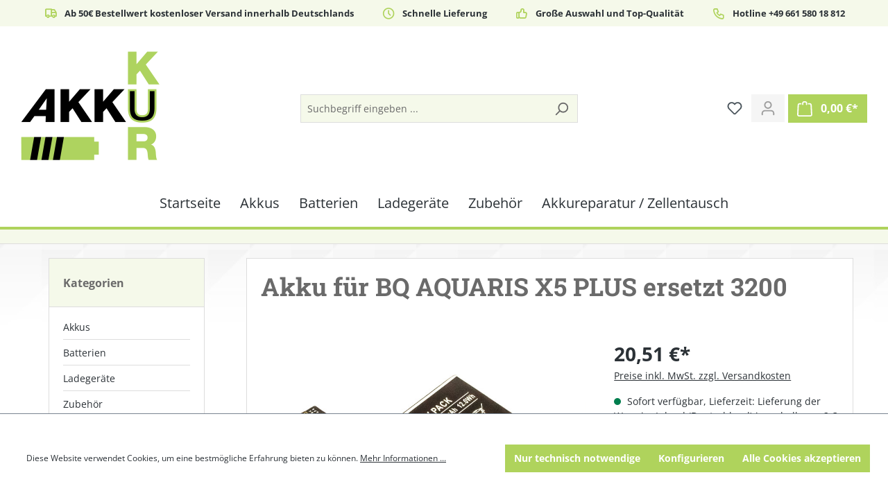

--- FILE ---
content_type: text/html; charset=UTF-8
request_url: https://akkukur.de/akku-fuer-bq-aquaris-x5-plus-ersetzt-3200
body_size: 21604
content:


<!DOCTYPE html>

<html lang="de-DE"
      itemscope="itemscope"
      itemtype="https://schema.org/WebPage">

    
                            
    <head>
                                    <meta charset="utf-8">
            
                            <meta name="viewport"
                      content="width=device-width, initial-scale=1, shrink-to-fit=no">
            
                            <meta name="author"
                      content="">
                <meta name="robots"
                      content="index,follow">
                <meta name="revisit-after"
                      content="15 days">
                <meta name="keywords"
                      content="BQ: Aquaris X5 Plus BQ: 3200">
                <meta name="description"
                      content="BQ: Aquaris X5 Plus">
            
                <meta property="og:type"
          content="product">
    <meta property="og:site_name"
          content="AkkurKur">
    <meta property="og:url"
          content="https://akkukur.de/Akku-fuer-BQ-AQUARIS-X5-PLUS-ersetzt-3200">
    <meta property="og:title"
          content="Akku für BQ AQUARIS X5 PLUS ersetzt 3200 | 13325">

    <meta property="og:description"
          content="BQ: Aquaris X5 Plus">
    <meta property="og:image"
          content="https://akkukur.de/media/21/d5/c8/1717518924/akku-fur-bq-aquaris-x5-plus-13116-13325.jpg?ts=1717519945">

            <meta property="product:brand"
              content="ECO">
    
                        <meta property="product:price:amount"
          content="20.51">
    <meta property="product:price:currency"
          content="EUR">
    <meta property="product:product_link"
          content="https://akkukur.de/Akku-fuer-BQ-AQUARIS-X5-PLUS-ersetzt-3200">

    <meta name="twitter:card"
          content="product">
    <meta name="twitter:site"
          content="AkkurKur">
    <meta name="twitter:title"
          content="Akku für BQ AQUARIS X5 PLUS ersetzt 3200 | 13325">
    <meta name="twitter:description"
          content="BQ: Aquaris X5 Plus">
    <meta name="twitter:image"
          content="https://akkukur.de/media/21/d5/c8/1717518924/akku-fur-bq-aquaris-x5-plus-13116-13325.jpg?ts=1717519945">

                            <meta itemprop="copyrightHolder"
                      content="AkkurKur">
                <meta itemprop="copyrightYear"
                      content="">
                <meta itemprop="isFamilyFriendly"
                      content="false">
                <meta itemprop="image"
                      content="https://akkukur.de/media/d0/2f/c4/1717519961/akkukur_gross01.png?ts=1717519961">
            
                                            <meta name="theme-color"
                      content="#fff">
                            
                                                
                    <link rel="shortcut icon"
                  href="https://akkukur.de/media/9c/0b/67/1717519964/akkukur_logo_fav.png?ts=1717519964">
        
                                <link rel="apple-touch-icon"
                  href="https://akkukur.de/media/d0/2f/c4/1717519961/akkukur_gross01.png?ts=1717519961">
                    
            
    
    <link rel="canonical" href="https://akkukur.de/Akku-fuer-BQ-AQUARIS-X5-PLUS-ersetzt-3200">

                    <title itemprop="name">Akku für BQ AQUARIS X5 PLUS ersetzt 3200 | 13325</title>
        
                                                                        <link rel="stylesheet"
                      href="https://akkukur.de/theme/756fc47122b124da935975a127358fb3/css/all.css?1758885911">
                                    
                    
    <script>
        window.features = {"V6_5_0_0":true,"v6.5.0.0":true,"V6_6_0_0":true,"v6.6.0.0":true,"V6_7_0_0":false,"v6.7.0.0":false,"ADDRESS_SELECTION_REWORK":false,"address.selection.rework":false,"DISABLE_VUE_COMPAT":false,"disable.vue.compat":false,"ACCESSIBILITY_TWEAKS":false,"accessibility.tweaks":false,"ADMIN_VITE":false,"admin.vite":false,"TELEMETRY_METRICS":false,"telemetry.metrics":false,"PERFORMANCE_TWEAKS":false,"performance.tweaks":false,"CACHE_REWORK":false,"cache.rework":false,"PAYPAL_SETTINGS_TWEAKS":false,"paypal.settings.tweaks":false};
    </script>
        
                                                    
            <script>
                                    window.gtagActive = true;
                    window.gtagURL = 'https://www.googletagmanager.com/gtag/js?id=G-4G7CGVDN02';
                    window.controllerName = 'product';
                    window.actionName = 'index';
                    window.trackOrders = '1';
                    window.gtagTrackingId = 'G-4G7CGVDN02';
                    window.dataLayer = window.dataLayer || [];
                    window.gtagConfig = {
                        'anonymize_ip': '1',
                        'cookie_domain': 'none',
                        'cookie_prefix': '_swag_ga',
                    };

                    function gtag() { dataLayer.push(arguments); }
                            </script>
            
            <script>
            window.dataLayer = window.dataLayer || [];
            function gtag() { dataLayer.push(arguments); }

            (() => {
                const analyticsStorageEnabled = document.cookie.split(';').some((item) => item.trim().includes('google-analytics-enabled=1'));
                const adsEnabled = document.cookie.split(';').some((item) => item.trim().includes('google-ads-enabled=1'));

                // Always set a default consent for consent mode v2
                gtag('consent', 'default', {
                    'ad_user_data': adsEnabled ? 'granted' : 'denied',
                    'ad_storage': adsEnabled ? 'granted' : 'denied',
                    'ad_personalization': adsEnabled ? 'granted' : 'denied',
                    'analytics_storage': analyticsStorageEnabled ? 'granted' : 'denied'
                });
            })();
        </script>
            
                            
            
                
                                    <script>
                    window.useDefaultCookieConsent = true;
                </script>
                    
                                <script>
                window.activeNavigationId = '018fe417bb6f7378aa63a6631e641df7';
                window.router = {
                    'frontend.cart.offcanvas': '/checkout/offcanvas',
                    'frontend.cookie.offcanvas': '/cookie/offcanvas',
                    'frontend.checkout.finish.page': '/checkout/finish',
                    'frontend.checkout.info': '/widgets/checkout/info',
                    'frontend.menu.offcanvas': '/widgets/menu/offcanvas',
                    'frontend.cms.page': '/widgets/cms',
                    'frontend.cms.navigation.page': '/widgets/cms/navigation',
                    'frontend.account.addressbook': '/widgets/account/address-book',
                    'frontend.country.country-data': '/country/country-state-data',
                    'frontend.app-system.generate-token': '/app-system/Placeholder/generate-token',
                    };
                window.salesChannelId = '018fe417c1d5717fad658abaacc38a94';
            </script>
        
                                <script>
                
                window.breakpoints = {"xs":0,"sm":576,"md":768,"lg":992,"xl":1200,"xxl":1400};
            </script>
        
                                    <script>
                    window.customerLoggedInState = 0;

                    window.wishlistEnabled = 1;
                </script>
                    
                        
                            <script>
                window.themeAssetsPublicPath = 'https://akkukur.de/theme/01914d265aa77135bd471e5e92d88d51/assets/';
            </script>
        
                        
    <script>
        window.validationMessages = {"required":"Die Eingabe darf nicht leer sein.","email":"Ung\u00fcltige E-Mail-Adresse. Die E-Mail ben\u00f6tigt das Format \"nutzer@beispiel.de\".","confirmation":"Ihre Eingaben sind nicht identisch.","minLength":"Die Eingabe ist zu kurz."};
    </script>
        
                                                            <script>
                        window.themeJsPublicPath = 'https://akkukur.de/theme/756fc47122b124da935975a127358fb3/js/';
                    </script>
                                            <script type="text/javascript" src="https://akkukur.de/theme/756fc47122b124da935975a127358fb3/js/storefront/storefront.js?1758885911" defer></script>
                                            <script type="text/javascript" src="https://akkukur.de/theme/756fc47122b124da935975a127358fb3/js/swag-pay-pal/swag-pay-pal.js?1758885911" defer></script>
                                            <script type="text/javascript" src="https://akkukur.de/theme/756fc47122b124da935975a127358fb3/js/akku-kur-design/akku-kur-design.js?1758885911" defer></script>
                                                        

    
    
        </head>

    <body class="is-ctl-product is-act-index">

            
                
    
    
            <div id="page-top" class="skip-to-content bg-primary-subtle text-primary-emphasis overflow-hidden" tabindex="-1">
            <div class="container skip-to-content-container d-flex justify-content-center visually-hidden-focusable">
                                                                                        <a href="#content-main" class="skip-to-content-link d-inline-flex text-decoration-underline m-1 p-2 fw-bold gap-2">
                                Zum Hauptinhalt springen
                            </a>
                                            
                                                                        <a href="#header-main-search-input" class="skip-to-content-link d-inline-flex text-decoration-underline m-1 p-2 fw-bold gap-2 d-none d-sm-block">
                                Zur Suche springen
                            </a>
                                            
                                                                        <a href="#main-navigation-menu" class="skip-to-content-link d-inline-flex text-decoration-underline m-1 p-2 fw-bold gap-2 d-none d-lg-block">
                                Zur Hauptnavigation springen
                            </a>
                                                                        </div>
        </div>
        
                        <noscript class="noscript-main">
                
    <div role="alert"
         aria-live="polite"
                  class="alert alert-info alert-has-icon">
                                                                        
                                                    <span class="icon icon-info" aria-hidden="true">
                                        <svg xmlns="http://www.w3.org/2000/svg" xmlns:xlink="http://www.w3.org/1999/xlink" width="24" height="24" viewBox="0 0 24 24"><defs><path d="M12 7c.5523 0 1 .4477 1 1s-.4477 1-1 1-1-.4477-1-1 .4477-1 1-1zm1 9c0 .5523-.4477 1-1 1s-1-.4477-1-1v-5c0-.5523.4477-1 1-1s1 .4477 1 1v5zm11-4c0 6.6274-5.3726 12-12 12S0 18.6274 0 12 5.3726 0 12 0s12 5.3726 12 12zM12 2C6.4772 2 2 6.4772 2 12s4.4772 10 10 10 10-4.4772 10-10S17.5228 2 12 2z" id="icons-default-info" /></defs><use xlink:href="#icons-default-info" fill="#758CA3" fill-rule="evenodd" /></svg>
                    </span>                                                    
                                    
                    <div class="alert-content-container">
                                                    
                                                        <div class="alert-content">                                                    Um unseren Shop in vollem Umfang nutzen zu können, empfehlen wir Ihnen Javascript in Ihrem Browser zu aktivieren.
                                                                </div>                
                                                                </div>
            </div>
            </noscript>
        
                                                
    
                <header class="header-main">
                                                                <div class="container">
                                        <div class="top-bar">

    <div class="placeholder"></div>

    <div class="actual">
        <div class="item">
            <i class="ti ti-truck"></i>
            <span>Ab 50€ Bestellwert kostenloser Versand innerhalb Deutschlands</span>
        </div>

        <div class="item">
            <i class="ti ti-clock"></i>
            <span>Schnelle Lieferung</span>
        </div>

        <div class="item">
            <i class="ti ti-thumb-up"></i>
            <span>Große Auswahl und Top-Qualität</span>
        </div>

        <div class="item">
            <i class="ti ti-phone"></i>
            <span>Hotline +49 661 580 18 812</span>
        </div>
    </div>

</div>    
            <div class="row align-items-center header-row">
                            <div class="col-12 col-lg-auto header-logo-col pb-sm-2 my-3 m-lg-0">
                        <div class="header-logo-main text-center">
                    <a class="header-logo-main-link"
               href="/"
               title="Zur Startseite gehen">
                                    <picture class="header-logo-picture d-block m-auto">
                                                                            
                                                                            
                                                                                    <img src="https://akkukur.de/media/d0/2f/c4/1717519961/akkukur_gross01.png?ts=1717519961"
                                     alt="Zur Startseite gehen"
                                     class="img-fluid header-logo-main-img">
                                                                        </picture>
                            </a>
            </div>
                </div>
            
                            <div class="col-12 order-2 col-sm order-sm-1 header-search-col">
                    <div class="row">
                        <div class="col-sm-auto d-none d-sm-block d-lg-none">
                                                            <div class="nav-main-toggle">
                                                                            <button
                                            class="btn nav-main-toggle-btn header-actions-btn"
                                            type="button"
                                            data-off-canvas-menu="true"
                                            aria-label="Menü"
                                        >
                                                                                            <span class="icon icon-stack">
                                        <svg xmlns="http://www.w3.org/2000/svg" xmlns:xlink="http://www.w3.org/1999/xlink" width="24" height="24" viewBox="0 0 24 24"><defs><path d="M3 13c-.5523 0-1-.4477-1-1s.4477-1 1-1h18c.5523 0 1 .4477 1 1s-.4477 1-1 1H3zm0-7c-.5523 0-1-.4477-1-1s.4477-1 1-1h18c.5523 0 1 .4477 1 1s-.4477 1-1 1H3zm0 14c-.5523 0-1-.4477-1-1s.4477-1 1-1h18c.5523 0 1 .4477 1 1s-.4477 1-1 1H3z" id="icons-default-stack" /></defs><use xlink:href="#icons-default-stack" fill="#758CA3" fill-rule="evenodd" /></svg>
                    </span>                                                                                    </button>
                                                                    </div>
                                                    </div>
                        <div class="col">
                            
    <div class="collapse"
         id="searchCollapse">
        <div class="header-search my-2 m-sm-auto">
                            <form action="/search"
                      method="get"
                      data-search-widget="true"
                      data-search-widget-options="{&quot;searchWidgetMinChars&quot;:3}"
                      data-url="/suggest?search="
                      class="header-search-form">
                                            <div class="input-group">
                                                            <input type="search"
                                       id="header-main-search-input"
                                       name="search"
                                       class="form-control header-search-input"
                                       autocomplete="off"
                                       autocapitalize="off"
                                       placeholder="Suchbegriff eingeben ..."
                                       aria-label="Suchbegriff eingeben ..."
                                       value=""
                                >
                            
                                                            <button type="submit"
                                        class="btn header-search-btn"
                                        aria-label="Suchen">
                                    <span class="header-search-icon">
                                        <span class="icon icon-search">
                                        <svg xmlns="http://www.w3.org/2000/svg" xmlns:xlink="http://www.w3.org/1999/xlink" width="24" height="24" viewBox="0 0 24 24"><defs><path d="M10.0944 16.3199 4.707 21.707c-.3905.3905-1.0237.3905-1.4142 0-.3905-.3905-.3905-1.0237 0-1.4142L8.68 14.9056C7.6271 13.551 7 11.8487 7 10c0-4.4183 3.5817-8 8-8s8 3.5817 8 8-3.5817 8-8 8c-1.8487 0-3.551-.627-4.9056-1.6801zM15 16c3.3137 0 6-2.6863 6-6s-2.6863-6-6-6-6 2.6863-6 6 2.6863 6 6 6z" id="icons-default-search" /></defs><use xlink:href="#icons-default-search" fill="#758CA3" fill-rule="evenodd" /></svg>
                    </span>                                    </span>
                                </button>
                            
                                                            <button class="btn header-close-btn js-search-close-btn d-none"
                                        type="button"
                                        aria-label="Die Dropdown-Suche schließen">
                                    <span class="header-close-icon">
                                        <span class="icon icon-x">
                                        <svg xmlns="http://www.w3.org/2000/svg" xmlns:xlink="http://www.w3.org/1999/xlink" width="24" height="24" viewBox="0 0 24 24"><defs><path d="m10.5858 12-7.293-7.2929c-.3904-.3905-.3904-1.0237 0-1.4142.3906-.3905 1.0238-.3905 1.4143 0L12 10.5858l7.2929-7.293c.3905-.3904 1.0237-.3904 1.4142 0 .3905.3906.3905 1.0238 0 1.4143L13.4142 12l7.293 7.2929c.3904.3905.3904 1.0237 0 1.4142-.3906.3905-1.0238.3905-1.4143 0L12 13.4142l-7.2929 7.293c-.3905.3904-1.0237.3904-1.4142 0-.3905-.3906-.3905-1.0238 0-1.4143L10.5858 12z" id="icons-default-x" /></defs><use xlink:href="#icons-default-x" fill="#758CA3" fill-rule="evenodd" /></svg>
                    </span>                                    </span>
                                </button>
                                                    </div>
                                    </form>
                    </div>
    </div>
                        </div>
                    </div>
                </div>
            
                            <div class="col-12 order-1 col-sm-auto order-sm-2 header-actions-col">
                    <div class="row g-0">
                                                    <div class="col d-sm-none">
                                <div class="menu-button">
                                                                            <button
                                            class="btn nav-main-toggle-btn header-actions-btn"
                                            type="button"
                                            data-off-canvas-menu="true"
                                            aria-label="Menü"
                                        >
                                                                                            <span class="icon icon-stack">
                                        <svg xmlns="http://www.w3.org/2000/svg" xmlns:xlink="http://www.w3.org/1999/xlink" width="24" height="24" viewBox="0 0 24 24"><use xlink:href="#icons-default-stack" fill="#758CA3" fill-rule="evenodd" /></svg>
                    </span>                                                                                    </button>
                                                                    </div>
                            </div>
                        
                                                    <div class="col-auto d-sm-none">
                                <div class="search-toggle">
                                    <button class="btn header-actions-btn search-toggle-btn js-search-toggle-btn collapsed"
                                            type="button"
                                            data-bs-toggle="collapse"
                                            data-bs-target="#searchCollapse"
                                            aria-expanded="false"
                                            aria-controls="searchCollapse"
                                            aria-label="Suchen">
                                        <span class="icon icon-search">
                                        <svg xmlns="http://www.w3.org/2000/svg" xmlns:xlink="http://www.w3.org/1999/xlink" width="24" height="24" viewBox="0 0 24 24"><use xlink:href="#icons-default-search" fill="#758CA3" fill-rule="evenodd" /></svg>
                    </span>                                    </button>
                                </div>
                            </div>
                        
                                                                                    <div class="col-auto">
                                    <div class="header-wishlist">
                                        <a class="btn header-wishlist-btn header-actions-btn"
                                           href="/wishlist"
                                           title="Merkzettel"
                                           aria-label="Merkzettel">
                                                
            <span class="header-wishlist-icon">
            <span class="icon icon-heart">
                                        <svg xmlns="http://www.w3.org/2000/svg" xmlns:xlink="http://www.w3.org/1999/xlink" width="24" height="24" viewBox="0 0 24 24"><defs><path d="M20.0139 12.2998c1.8224-1.8224 1.8224-4.7772 0-6.5996-1.8225-1.8225-4.7772-1.8225-6.5997 0L12 7.1144l-1.4142-1.4142c-1.8225-1.8225-4.7772-1.8225-6.5997 0-1.8224 1.8224-1.8224 4.7772 0 6.5996l7.519 7.519a.7.7 0 0 0 .9899 0l7.5189-7.519zm1.4142 1.4142-7.519 7.519c-1.0543 1.0544-2.7639 1.0544-3.8183 0L2.572 13.714c-2.6035-2.6035-2.6035-6.8245 0-9.428 2.6035-2.6035 6.8246-2.6035 9.4281 0 2.6035-2.6035 6.8246-2.6035 9.428 0 2.6036 2.6035 2.6036 6.8245 0 9.428z" id="icons-default-heart" /></defs><use xlink:href="#icons-default-heart" fill="#758CA3" fill-rule="evenodd" /></svg>
                    </span>        </span>
    
    
    
    <span class="badge bg-primary header-wishlist-badge"
          id="wishlist-basket"
          data-wishlist-storage="true"
          data-wishlist-storage-options="{&quot;listPath&quot;:&quot;\/wishlist\/list&quot;,&quot;mergePath&quot;:&quot;\/wishlist\/merge&quot;,&quot;pageletPath&quot;:&quot;\/wishlist\/merge\/pagelet&quot;}"
          data-wishlist-widget="true"
          data-wishlist-widget-options="{&quot;showCounter&quot;:true}"
    ></span>
                                        </a>
                                    </div>
                                </div>
                                                    
                                                    <div class="col-auto">
                                <div class="account-menu">
                                        <div class="dropdown">
                    <button class="btn account-menu-btn header-actions-btn"
                    type="button"
                    id="accountWidget"
                    data-account-menu="true"
                    data-bs-toggle="dropdown"
                    aria-haspopup="true"
                    aria-expanded="false"
                    aria-label="Ihr Konto"
                    title="Ihr Konto">
                <span class="icon icon-avatar">
                                        <svg xmlns="http://www.w3.org/2000/svg" xmlns:xlink="http://www.w3.org/1999/xlink" width="24" height="24" viewBox="0 0 24 24"><defs><path d="M12 3C9.7909 3 8 4.7909 8 7c0 2.2091 1.7909 4 4 4 2.2091 0 4-1.7909 4-4 0-2.2091-1.7909-4-4-4zm0-2c3.3137 0 6 2.6863 6 6s-2.6863 6-6 6-6-2.6863-6-6 2.6863-6 6-6zM4 22.099c0 .5523-.4477 1-1 1s-1-.4477-1-1V20c0-2.7614 2.2386-5 5-5h10.0007c2.7614 0 5 2.2386 5 5v2.099c0 .5523-.4477 1-1 1s-1-.4477-1-1V20c0-1.6569-1.3431-3-3-3H7c-1.6569 0-3 1.3431-3 3v2.099z" id="icons-default-avatar" /></defs><use xlink:href="#icons-default-avatar" fill="#758CA3" fill-rule="evenodd" /></svg>
                    </span>            </button>
        
                    <div class="dropdown-menu dropdown-menu-end account-menu-dropdown js-account-menu-dropdown"
                 aria-labelledby="accountWidget">
                

        
            <div class="offcanvas-header">
                            <button class="btn btn-light offcanvas-close js-offcanvas-close">
                                            <span class="icon icon-x icon-sm">
                                        <svg xmlns="http://www.w3.org/2000/svg" xmlns:xlink="http://www.w3.org/1999/xlink" width="24" height="24" viewBox="0 0 24 24"><use xlink:href="#icons-default-x" fill="#758CA3" fill-rule="evenodd" /></svg>
                    </span>                    
                                            Menü schließen
                                    </button>
                    </div>
    
            <div class="offcanvas-body">
                <div class="account-menu">
                                    <div class="dropdown-header account-menu-header">
                    Ihr Konto
                </div>
                    
                                    <div class="account-menu-login">
                                            <a href="/account/login"
                           title="Anmelden"
                           class="btn btn-primary account-menu-login-button">
                            Anmelden
                        </a>
                    
                                            <div class="account-menu-register">
                            oder
                            <a href="/account/login"
                               title="Registrieren">
                                registrieren
                            </a>
                        </div>
                                    </div>
                    
                    <div class="account-menu-links">
                    <div class="header-account-menu">
        <div class="card account-menu-inner">
                                        
                                                <nav class="list-group list-group-flush account-aside-list-group">
                                                                                    <a href="/account"
                                   title="Übersicht"
                                   class="list-group-item list-group-item-action account-aside-item"
                                   >
                                    Übersicht
                                </a>
                            
                                                            <a href="/account/profile"
                                   title="Persönliches Profil"
                                   class="list-group-item list-group-item-action account-aside-item"
                                   >
                                    Persönliches Profil
                                </a>
                            
                                                            <a href="/account/address"
                                   title="Adressen"
                                   class="list-group-item list-group-item-action account-aside-item"
                                   >
                                    Adressen
                                </a>
                            
                                                                                                                        <a href="/account/payment"
                                   title="Zahlungsarten"
                                   class="list-group-item list-group-item-action account-aside-item"
                                   >
                                    Zahlungsarten
                                </a>
                                                            
                                                            <a href="/account/order"
                                   title="Bestellungen"
                                   class="list-group-item list-group-item-action account-aside-item"
                                   >
                                    Bestellungen
                                </a>
                                                                        </nav>
                            
                                                </div>
    </div>
            </div>
            </div>
        </div>
                </div>
            </div>
                                </div>
                            </div>
                        
                                                    <div class="col-auto">
                                <div
                                    class="header-cart"
                                    data-off-canvas-cart="true"
                                >
                                    <a class="btn header-cart-btn header-actions-btn"
                                       href="/checkout/cart"
                                       data-cart-widget="true"
                                       title="Warenkorb"
                                       aria-label="Warenkorb">
                                            <span class="header-cart-icon">
        <span class="icon icon-bag">
                                        <svg aria-label="Warenkorb" xmlns="http://www.w3.org/2000/svg" xmlns:xlink="http://www.w3.org/1999/xlink" width="24" height="24" viewBox="0 0 24 24"><defs><path d="M5.892 3c.5523 0 1 .4477 1 1s-.4477 1-1 1H3.7895a1 1 0 0 0-.9986.9475l-.7895 15c-.029.5515.3946 1.0221.9987 1.0525h17.8102c.5523 0 1-.4477.9986-1.0525l-.7895-15A1 1 0 0 0 20.0208 5H17.892c-.5523 0-1-.4477-1-1s.4477-1 1-1h2.1288c1.5956 0 2.912 1.249 2.9959 2.8423l.7894 15c.0035.0788.0035.0788.0042.1577 0 1.6569-1.3432 3-3 3H3c-.079-.0007-.079-.0007-.1577-.0041-1.6546-.0871-2.9253-1.499-2.8382-3.1536l.7895-15C.8775 4.249 2.1939 3 3.7895 3H5.892zm4 2c0 .5523-.4477 1-1 1s-1-.4477-1-1V3c0-1.6569 1.3432-3 3-3h2c1.6569 0 3 1.3431 3 3v2c0 .5523-.4477 1-1 1s-1-.4477-1-1V3c0-.5523-.4477-1-1-1h-2c-.5523 0-1 .4477-1 1v2z" id="icons-default-bag" /></defs><use xlink:href="#icons-default-bag" fill="#758CA3" fill-rule="evenodd" /></svg>
                    </span>    </span>
        <span class="header-cart-total d-none d-sm-inline-block ms-sm-2">
                0,00 €*    </span>
                                    </a>
                                </div>
                            </div>
                                            </div>
                </div>
                    </div>
                            </div>
                                    </header>
            
                                        <div class="nav-main">
                                                                                            
    <div class="main-navigation"
         id="mainNavigation"
         data-flyout-menu="true">
                    <div class="container">
                                    <nav class="nav main-navigation-menu"
                        id="main-navigation-menu"
                        aria-label="Hauptnavigation"
                        itemscope="itemscope"
                        itemtype="https://schema.org/SiteNavigationElement">
                        
                                                                                    <a class="nav-link main-navigation-link nav-item-018fe417bb6f7378aa63a6631e641df7  home-link"
                                    href="/"
                                    itemprop="url"
                                    title="Startseite">
                                    <div class="main-navigation-link-text">
                                        <span itemprop="name">Startseite</span>
                                    </div>
                                </a>
                                                    
                                                    
                                                                                            
                                                                                                                                                    
                                        <a class="nav-link main-navigation-link nav-item-018fe417bb74724393d1c368d907f500 "
                                           href="https://akkukur.de/Akkus/"
                                           itemprop="url"
                                           data-flyout-menu-trigger="018fe417bb74724393d1c368d907f500"                                                                                      title="Akkus">
                                            <div class="main-navigation-link-text">
                                                <span itemprop="name">Akkus</span>
                                            </div>
                                        </a>
                                                                                                                                                                                                        
                                                                                                                                                    
                                        <a class="nav-link main-navigation-link nav-item-018fe417bb7673beb2c8ce6128ff2fa0 "
                                           href="https://akkukur.de/Batterien/"
                                           itemprop="url"
                                           data-flyout-menu-trigger="018fe417bb7673beb2c8ce6128ff2fa0"                                                                                      title="Batterien">
                                            <div class="main-navigation-link-text">
                                                <span itemprop="name">Batterien</span>
                                            </div>
                                        </a>
                                                                                                                                                                                                        
                                                                                                                                                    
                                        <a class="nav-link main-navigation-link nav-item-018fe417bb7871c7bfe7dcce1f136f97 "
                                           href="https://akkukur.de/Ladegeraete/"
                                           itemprop="url"
                                           data-flyout-menu-trigger="018fe417bb7871c7bfe7dcce1f136f97"                                                                                      title="Ladegeräte">
                                            <div class="main-navigation-link-text">
                                                <span itemprop="name">Ladegeräte</span>
                                            </div>
                                        </a>
                                                                                                                                                                                                        
                                                                                                                                                    
                                        <a class="nav-link main-navigation-link nav-item-018fe417bb79729089a5d0f37793768e "
                                           href="https://akkukur.de/Zubehoer/"
                                           itemprop="url"
                                           data-flyout-menu-trigger="018fe417bb79729089a5d0f37793768e"                                                                                      title="Zubehör">
                                            <div class="main-navigation-link-text">
                                                <span itemprop="name">Zubehör</span>
                                            </div>
                                        </a>
                                                                                                                                                                                                        
                                                                                                                                                    
                                        <a class="nav-link main-navigation-link nav-item-0191c21a94e77500b63d32e9be082b63 "
                                           href="https://akkukur.de/Akkureparatur-Zellentausch/"
                                           itemprop="url"
                                           data-flyout-menu-trigger="0191c21a94e77500b63d32e9be082b63"                                                                                      title="Akkureparatur / Zellentausch">
                                            <div class="main-navigation-link-text">
                                                <span itemprop="name">Akkureparatur / Zellentausch</span>
                                            </div>
                                        </a>
                                                                                                                                                                                    </nav>
                
                                                                                                                                                                                                                                                                                                                                                                                                                                                                                                                                                                        
                                                                        <div class="navigation-flyouts">
                                                                                                                                                                                                        <div class="navigation-flyout"
                                                     data-flyout-menu-id="018fe417bb74724393d1c368d907f500">
                                                    <div class="container">
                                                                                                                            
            <div class="row navigation-flyout-bar">
                            <div class="col">
                    <div class="navigation-flyout-category-link">
                                                                                    <a class="nav-link"
                                   href="https://akkukur.de/Akkus/"
                                   itemprop="url"
                                   title="Akkus">
                                                                            Zur Kategorie Akkus
                                        <span class="icon icon-arrow-right icon-primary">
                                        <svg xmlns="http://www.w3.org/2000/svg" xmlns:xlink="http://www.w3.org/1999/xlink" width="16" height="16" viewBox="0 0 16 16"><defs><path id="icons-solid-arrow-right" d="M6.7071 6.2929c-.3905-.3905-1.0237-.3905-1.4142 0-.3905.3905-.3905 1.0237 0 1.4142l3 3c.3905.3905 1.0237.3905 1.4142 0l3-3c.3905-.3905.3905-1.0237 0-1.4142-.3905-.3905-1.0237-.3905-1.4142 0L9 8.5858l-2.2929-2.293z" /></defs><use transform="rotate(-90 9 8.5)" xlink:href="#icons-solid-arrow-right" fill="#758CA3" fill-rule="evenodd" /></svg>
                    </span>                                                                    </a>
                                                                        </div>
                </div>
            
                            <div class="col-auto">
                    <div class="navigation-flyout-close js-close-flyout-menu">
                                                                                    <span class="icon icon-x">
                                        <svg xmlns="http://www.w3.org/2000/svg" xmlns:xlink="http://www.w3.org/1999/xlink" width="24" height="24" viewBox="0 0 24 24"><use xlink:href="#icons-default-x" fill="#758CA3" fill-rule="evenodd" /></svg>
                    </span>                                                                        </div>
                </div>
                    </div>
    
            <div class="row navigation-flyout-content">
                            <div class="col">
                    <div class="navigation-flyout-categories">
                                                        
                    
    
    <div class="row navigation-flyout-categories is-level-0">
                                            
                            <div class="col-3 navigation-flyout-col">
                                                                        <a class="nav-item nav-link navigation-flyout-link is-level-0"
                               href="https://akkukur.de/Akkus/Akkus-fuer-Action-Cam/"
                               itemprop="url"
                                                              title="Akkus für Action-Cam">
                                <span itemprop="name">Akkus für Action-Cam</span>
                            </a>
                                            
                                                                            
        
    
    <div class="navigation-flyout-categories is-level-1">
            </div>
                                                            </div>
                                                        
                            <div class="col-3 navigation-flyout-col">
                                                                        <a class="nav-item nav-link navigation-flyout-link is-level-0"
                               href="https://akkukur.de/Akkus/Akkus-fuer-Drohnen/"
                               itemprop="url"
                                                              title="Akkus für Drohnen">
                                <span itemprop="name">Akkus für Drohnen</span>
                            </a>
                                            
                                                                            
        
    
    <div class="navigation-flyout-categories is-level-1">
            </div>
                                                            </div>
                                                        
                            <div class="col-3 navigation-flyout-col">
                                                                        <a class="nav-item nav-link navigation-flyout-link is-level-0"
                               href="https://akkukur.de/Akkus/Akkus-fuer-Drucker/"
                               itemprop="url"
                                                              title="Akkus für Drucker">
                                <span itemprop="name">Akkus für Drucker</span>
                            </a>
                                            
                                                                            
        
    
    <div class="navigation-flyout-categories is-level-1">
            </div>
                                                            </div>
                                                        
                            <div class="col-3 navigation-flyout-col">
                                                                        <a class="nav-item nav-link navigation-flyout-link is-level-0"
                               href="https://akkukur.de/Akkus/Akkupacks-zum-Selbst-einbau/"
                               itemprop="url"
                                                              title="Akkupacks zum Selbst­einbau">
                                <span itemprop="name">Akkupacks zum Selbst­einbau</span>
                            </a>
                                            
                                                                            
        
    
    <div class="navigation-flyout-categories is-level-1">
            </div>
                                                            </div>
                                                        
                            <div class="col-3 navigation-flyout-col">
                                                                        <a class="nav-item nav-link navigation-flyout-link is-level-0"
                               href="https://akkukur.de/Akkus/Akkus-fuer-Babyphone/"
                               itemprop="url"
                                                              title="Akkus für Babyphone">
                                <span itemprop="name">Akkus für Babyphone</span>
                            </a>
                                            
                                                                            
        
    
    <div class="navigation-flyout-categories is-level-1">
            </div>
                                                            </div>
                                                        
                            <div class="col-3 navigation-flyout-col">
                                                                        <a class="nav-item nav-link navigation-flyout-link is-level-0"
                               href="https://akkukur.de/Akkus/Akkus-Batterien-fuer-BackUp-CMOS/"
                               itemprop="url"
                                                              title="Akkus &amp; Batterien für BackUp-CMOS">
                                <span itemprop="name">Akkus &amp; Batterien für BackUp-CMOS</span>
                            </a>
                                            
                                                                            
        
    
    <div class="navigation-flyout-categories is-level-1">
            </div>
                                                            </div>
                                                        
                            <div class="col-3 navigation-flyout-col">
                                                                        <a class="nav-item nav-link navigation-flyout-link is-level-0"
                               href="https://akkukur.de/Akkus/Blei-Akkus/"
                               itemprop="url"
                                                              title="Blei Akkus">
                                <span itemprop="name">Blei Akkus</span>
                            </a>
                                            
                                                                            
        
    
    <div class="navigation-flyout-categories is-level-1">
            </div>
                                                            </div>
                                                        
                            <div class="col-3 navigation-flyout-col">
                                                                        <a class="nav-item nav-link navigation-flyout-link is-level-0"
                               href="https://akkukur.de/Akkus/Akkus-fuer-Bluetooth-Lautsprecher/"
                               itemprop="url"
                                                              title="Akkus für Bluetooth Lautsprecher">
                                <span itemprop="name">Akkus für Bluetooth Lautsprecher</span>
                            </a>
                                            
                                                                            
        
    
    <div class="navigation-flyout-categories is-level-1">
            </div>
                                                            </div>
                                                        
                            <div class="col-3 navigation-flyout-col">
                                                                        <a class="nav-item nav-link navigation-flyout-link is-level-0"
                               href="https://akkukur.de/Akkus/Akkus-fuer-Camcorder/"
                               itemprop="url"
                                                              title="Akkus für Camcorder">
                                <span itemprop="name">Akkus für Camcorder</span>
                            </a>
                                            
                                                                            
        
    
    <div class="navigation-flyout-categories is-level-1">
            </div>
                                                            </div>
                                                        
                            <div class="col-3 navigation-flyout-col">
                                                                        <a class="nav-item nav-link navigation-flyout-link is-level-0"
                               href="https://akkukur.de/Akkus/Akkus-fuer-EC-Cash-Karten-Terminal/"
                               itemprop="url"
                                                              title="Akkus für EC-Cash Karten-Terminal">
                                <span itemprop="name">Akkus für EC-Cash Karten-Terminal</span>
                            </a>
                                            
                                                                            
        
    
    <div class="navigation-flyout-categories is-level-1">
            </div>
                                                            </div>
                                                        
                            <div class="col-3 navigation-flyout-col">
                                                                        <a class="nav-item nav-link navigation-flyout-link is-level-0"
                               href="https://akkukur.de/Akkus/Akkus-fuer-Fahrrad/"
                               itemprop="url"
                                                              title="Akkus für Fahrrad">
                                <span itemprop="name">Akkus für Fahrrad</span>
                            </a>
                                            
                                                                            
        
    
    <div class="navigation-flyout-categories is-level-1">
            </div>
                                                            </div>
                                                        
                            <div class="col-3 navigation-flyout-col">
                                                                        <a class="nav-item nav-link navigation-flyout-link is-level-0"
                               href="https://akkukur.de/Akkus/Akkus-fuer-Fernbedienungen/"
                               itemprop="url"
                                                              title="Akkus für Fernbedienungen">
                                <span itemprop="name">Akkus für Fernbedienungen</span>
                            </a>
                                            
                                                                            
        
    
    <div class="navigation-flyout-categories is-level-1">
            </div>
                                                            </div>
                                                        
                            <div class="col-3 navigation-flyout-col">
                                                                        <a class="nav-item nav-link navigation-flyout-link is-level-0"
                               href="https://akkukur.de/Akkus/Akkus-fuer-Funkgeraete/"
                               itemprop="url"
                                                              title="Akkus für Funkgeräte">
                                <span itemprop="name">Akkus für Funkgeräte</span>
                            </a>
                                            
                                                                            
        
    
    <div class="navigation-flyout-categories is-level-1">
            </div>
                                                            </div>
                                                        
                            <div class="col-3 navigation-flyout-col">
                                                                        <a class="nav-item nav-link navigation-flyout-link is-level-0"
                               href="https://akkukur.de/Akkus/Akkus-fuer-Gartengeraete/"
                               itemprop="url"
                                                              title="Akkus für Gartengeräte">
                                <span itemprop="name">Akkus für Gartengeräte</span>
                            </a>
                                            
                                                                            
        
    
    <div class="navigation-flyout-categories is-level-1">
            </div>
                                                            </div>
                                                        
                            <div class="col-3 navigation-flyout-col">
                                                                        <a class="nav-item nav-link navigation-flyout-link is-level-0"
                               href="https://akkukur.de/Akkus/Akkus-fuer-Gaming-Geraete/"
                               itemprop="url"
                                                              title="Akkus für Gaming-Geräte">
                                <span itemprop="name">Akkus für Gaming-Geräte</span>
                            </a>
                                            
                                                                            
        
    
    <div class="navigation-flyout-categories is-level-1">
            </div>
                                                            </div>
                                                        
                            <div class="col-3 navigation-flyout-col">
                                                                        <a class="nav-item nav-link navigation-flyout-link is-level-0"
                               href="https://akkukur.de/Akkus/Akkus-fuer-GPS-und-Navigation/"
                               itemprop="url"
                                                              title="Akkus für GPS und Navigation">
                                <span itemprop="name">Akkus für GPS und Navigation</span>
                            </a>
                                            
                                                                            
        
    
    <div class="navigation-flyout-categories is-level-1">
            </div>
                                                            </div>
                                                        
                            <div class="col-3 navigation-flyout-col">
                                                                        <a class="nav-item nav-link navigation-flyout-link is-level-0"
                               href="https://akkukur.de/Akkus/Akkus-fuer-Handscanner/"
                               itemprop="url"
                                                              title="Akkus für Handscanner">
                                <span itemprop="name">Akkus für Handscanner</span>
                            </a>
                                            
                                                                            
        
    
    <div class="navigation-flyout-categories is-level-1">
            </div>
                                                            </div>
                                                        
                            <div class="col-3 navigation-flyout-col">
                                                                        <a class="nav-item nav-link navigation-flyout-link is-level-0"
                               href="https://akkukur.de/Akkus/Akkus-fuer-Handy-und-Smartphone/"
                               itemprop="url"
                                                              title="Akkus für Handy und Smartphone">
                                <span itemprop="name">Akkus für Handy und Smartphone</span>
                            </a>
                                            
                                                                            
        
    
    <div class="navigation-flyout-categories is-level-1">
            </div>
                                                            </div>
                                                        
                            <div class="col-3 navigation-flyout-col">
                                                                        <a class="nav-item nav-link navigation-flyout-link is-level-0"
                               href="https://akkukur.de/Akkus/Akkus-fuer-Headset/"
                               itemprop="url"
                                                              title="Akkus für Headset">
                                <span itemprop="name">Akkus für Headset</span>
                            </a>
                                            
                                                                            
        
    
    <div class="navigation-flyout-categories is-level-1">
            </div>
                                                            </div>
                                                        
                            <div class="col-3 navigation-flyout-col">
                                                                        <a class="nav-item nav-link navigation-flyout-link is-level-0"
                               href="https://akkukur.de/Akkus/Akkus-fuer-Industrie-Gewerbe-Li-Ion/"
                               itemprop="url"
                                                              title="Akkus für Industrie &amp; Gewerbe Li-Ion ">
                                <span itemprop="name">Akkus für Industrie &amp; Gewerbe Li-Ion </span>
                            </a>
                                            
                                                                            
        
    
    <div class="navigation-flyout-categories is-level-1">
            </div>
                                                            </div>
                                                        
                            <div class="col-3 navigation-flyout-col">
                                                                        <a class="nav-item nav-link navigation-flyout-link is-level-0"
                               href="https://akkukur.de/Akkus/Akkus-fuer-Kamera-und-Foto/"
                               itemprop="url"
                                                              title="Akkus für Kamera und Foto">
                                <span itemprop="name">Akkus für Kamera und Foto</span>
                            </a>
                                            
                                                                            
        
    
    <div class="navigation-flyout-categories is-level-1">
            </div>
                                                            </div>
                                                        
                            <div class="col-3 navigation-flyout-col">
                                                                        <a class="nav-item nav-link navigation-flyout-link is-level-0"
                               href="https://akkukur.de/Akkus/Akkus-fuer-Kran-Funksteuerungen/"
                               itemprop="url"
                                                              title="Akkus für Kran-Funksteuerungen">
                                <span itemprop="name">Akkus für Kran-Funksteuerungen</span>
                            </a>
                                            
                                                                            
        
    
    <div class="navigation-flyout-categories is-level-1">
            </div>
                                                            </div>
                                                        
                            <div class="col-3 navigation-flyout-col">
                                                                        <a class="nav-item nav-link navigation-flyout-link is-level-0"
                               href="https://akkukur.de/Akkus/Akkus-fuer-Maus-und-Tastatur/"
                               itemprop="url"
                                                              title="Akkus für Maus und Tastatur">
                                <span itemprop="name">Akkus für Maus und Tastatur</span>
                            </a>
                                            
                                                                            
        
    
    <div class="navigation-flyout-categories is-level-1">
            </div>
                                                            </div>
                                                        
                            <div class="col-3 navigation-flyout-col">
                                                                        <a class="nav-item nav-link navigation-flyout-link is-level-0"
                               href="https://akkukur.de/Akkus/Akkus-fuer-Medizintechnik/"
                               itemprop="url"
                                                              title="Akkus für Medizintechnik">
                                <span itemprop="name">Akkus für Medizintechnik</span>
                            </a>
                                            
                                                                            
        
    
    <div class="navigation-flyout-categories is-level-1">
            </div>
                                                            </div>
                                                        
                            <div class="col-3 navigation-flyout-col">
                                                                        <a class="nav-item nav-link navigation-flyout-link is-level-0"
                               href="https://akkukur.de/Akkus/Akkus-fuer-MP3-MP4-and-Audio/"
                               itemprop="url"
                                                              title="Akkus für MP3, MP4 and Audio">
                                <span itemprop="name">Akkus für MP3, MP4 and Audio</span>
                            </a>
                                            
                                                                            
        
    
    <div class="navigation-flyout-categories is-level-1">
            </div>
                                                            </div>
                                                        
                            <div class="col-3 navigation-flyout-col">
                                                                        <a class="nav-item nav-link navigation-flyout-link is-level-0"
                               href="https://akkukur.de/Akkus/Akkus-fuer-Notebook/"
                               itemprop="url"
                                                              title="Akkus für Notebook">
                                <span itemprop="name">Akkus für Notebook</span>
                            </a>
                                            
                                                                            
        
    
    <div class="navigation-flyout-categories is-level-1">
            </div>
                                                            </div>
                                                        
                            <div class="col-3 navigation-flyout-col">
                                                                        <a class="nav-item nav-link navigation-flyout-link is-level-0"
                               href="https://akkukur.de/Akkus/Akkus-fuer-PDA/"
                               itemprop="url"
                                                              title="Akkus für PDA">
                                <span itemprop="name">Akkus für PDA</span>
                            </a>
                                            
                                                                            
        
    
    <div class="navigation-flyout-categories is-level-1">
            </div>
                                                            </div>
                                                        
                            <div class="col-3 navigation-flyout-col">
                                                                        <a class="nav-item nav-link navigation-flyout-link is-level-0"
                               href="https://akkukur.de/Akkus/Powerbank/"
                               itemprop="url"
                                                              title="Powerbank">
                                <span itemprop="name">Powerbank</span>
                            </a>
                                            
                                                                            
        
    
    <div class="navigation-flyout-categories is-level-1">
            </div>
                                                            </div>
                                                        
                            <div class="col-3 navigation-flyout-col">
                                                                        <a class="nav-item nav-link navigation-flyout-link is-level-0"
                               href="https://akkukur.de/Akkus/Akkus-fuer-Rasierer-und-Haarschneider/"
                               itemprop="url"
                                                              title="Akkus für Rasierer und Haarschneider">
                                <span itemprop="name">Akkus für Rasierer und Haarschneider</span>
                            </a>
                                            
                                                                            
        
    
    <div class="navigation-flyout-categories is-level-1">
            </div>
                                                            </div>
                                                        
                            <div class="col-3 navigation-flyout-col">
                                                                        <a class="nav-item nav-link navigation-flyout-link is-level-0"
                               href="https://akkukur.de/Akkus/Akkus-fuer-Roboter/"
                               itemprop="url"
                                                              title="Akkus für Roboter">
                                <span itemprop="name">Akkus für Roboter</span>
                            </a>
                                            
                                                                            
        
    
    <div class="navigation-flyout-categories is-level-1">
            </div>
                                                            </div>
                                                        
                            <div class="col-3 navigation-flyout-col">
                                                                        <a class="nav-item nav-link navigation-flyout-link is-level-0"
                               href="https://akkukur.de/Akkus/Akkus-fuer-Rolladen-Antrieb/"
                               itemprop="url"
                                                              title="Akkus für Rolladen-Antrieb">
                                <span itemprop="name">Akkus für Rolladen-Antrieb</span>
                            </a>
                                            
                                                                            
        
    
    <div class="navigation-flyout-categories is-level-1">
            </div>
                                                            </div>
                                                        
                            <div class="col-3 navigation-flyout-col">
                                                                        <a class="nav-item nav-link navigation-flyout-link is-level-0"
                               href="https://akkukur.de/Akkus/Akkus-fuer-Schnurlose-Telefon/"
                               itemprop="url"
                                                              title="Akkus für Schnurlose Telefon">
                                <span itemprop="name">Akkus für Schnurlose Telefon</span>
                            </a>
                                            
                                                                            
        
    
    <div class="navigation-flyout-categories is-level-1">
            </div>
                                                            </div>
                                                        
                            <div class="col-3 navigation-flyout-col">
                                                                        <a class="nav-item nav-link navigation-flyout-link is-level-0"
                               href="https://akkukur.de/Akkus/Akkus-fuer-Smartwatch/"
                               itemprop="url"
                                                              title="Akkus für Smartwatch">
                                <span itemprop="name">Akkus für Smartwatch</span>
                            </a>
                                            
                                                                            
        
    
    <div class="navigation-flyout-categories is-level-1">
            </div>
                                                            </div>
                                                        
                            <div class="col-3 navigation-flyout-col">
                                                                        <a class="nav-item nav-link navigation-flyout-link is-level-0"
                               href="https://akkukur.de/Akkus/Akkus-fuer-Solar/"
                               itemprop="url"
                                                              title="Akkus für Solar">
                                <span itemprop="name">Akkus für Solar</span>
                            </a>
                                            
                                                                            
        
    
    <div class="navigation-flyout-categories is-level-1">
            </div>
                                                            </div>
                                                        
                            <div class="col-3 navigation-flyout-col">
                                                                        <a class="nav-item nav-link navigation-flyout-link is-level-0"
                               href="https://akkukur.de/Akkus/Akkus-Standard-AA-AAA/"
                               itemprop="url"
                                                              title="Akkus Standard AA &amp; AAA">
                                <span itemprop="name">Akkus Standard AA &amp; AAA</span>
                            </a>
                                            
                                                                            
        
    
    <div class="navigation-flyout-categories is-level-1">
            </div>
                                                            </div>
                                                        
                            <div class="col-3 navigation-flyout-col">
                                                                        <a class="nav-item nav-link navigation-flyout-link is-level-0"
                               href="https://akkukur.de/Akkus/Akkus-fuer-Staubsauger/"
                               itemprop="url"
                                                              title="Akkus für Staubsauger">
                                <span itemprop="name">Akkus für Staubsauger</span>
                            </a>
                                            
                                                                            
        
    
    <div class="navigation-flyout-categories is-level-1">
            </div>
                                                            </div>
                                                        
                            <div class="col-3 navigation-flyout-col">
                                                                        <a class="nav-item nav-link navigation-flyout-link is-level-0"
                               href="https://akkukur.de/Akkus/Akkus-fuer-Tablet-und-eBook/"
                               itemprop="url"
                                                              title="Akkus für Tablet- und eBook">
                                <span itemprop="name">Akkus für Tablet- und eBook</span>
                            </a>
                                            
                                                                            
        
    
    <div class="navigation-flyout-categories is-level-1">
            </div>
                                                            </div>
                                                        
                            <div class="col-3 navigation-flyout-col">
                                                                        <a class="nav-item nav-link navigation-flyout-link is-level-0"
                               href="https://akkukur.de/Akkus/Akkus-fuer-Taschenlampe/"
                               itemprop="url"
                                                              title="Akkus für Taschenlampe">
                                <span itemprop="name">Akkus für Taschenlampe</span>
                            </a>
                                            
                                                                            
        
    
    <div class="navigation-flyout-categories is-level-1">
            </div>
                                                            </div>
                                                        
                            <div class="col-3 navigation-flyout-col">
                                                                        <a class="nav-item nav-link navigation-flyout-link is-level-0"
                               href="https://akkukur.de/Akkus/Akkus-fuer-Vermessungs-Geraete/"
                               itemprop="url"
                                                              title="Akkus für Vermessungs-Geräte">
                                <span itemprop="name">Akkus für Vermessungs-Geräte</span>
                            </a>
                                            
                                                                            
        
    
    <div class="navigation-flyout-categories is-level-1">
            </div>
                                                            </div>
                                                        
                            <div class="col-3 navigation-flyout-col">
                                                                        <a class="nav-item nav-link navigation-flyout-link is-level-0"
                               href="https://akkukur.de/Akkus/Akkus-fuer-Werkzeug/"
                               itemprop="url"
                                                              title="Akkus für Werkzeug">
                                <span itemprop="name">Akkus für Werkzeug</span>
                            </a>
                                            
                                                                            
        
    
    <div class="navigation-flyout-categories is-level-1">
            </div>
                                                            </div>
                                                        
                            <div class="col-3 navigation-flyout-col">
                                                                        <a class="nav-item nav-link navigation-flyout-link is-level-0"
                               href="https://akkukur.de/Akkus/Akkus-fuer-WLAN-Router/"
                               itemprop="url"
                                                              title="Akkus für WLAN-Router">
                                <span itemprop="name">Akkus für WLAN-Router</span>
                            </a>
                                            
                                                                            
        
    
    <div class="navigation-flyout-categories is-level-1">
            </div>
                                                            </div>
                                                        
                            <div class="col-3 navigation-flyout-col">
                                                                        <a class="nav-item nav-link navigation-flyout-link is-level-0"
                               href="https://akkukur.de/Akkus/Akku-mit-USB-Ladebuchse/"
                               itemprop="url"
                                                              title="Akku mit USB Ladebuchse">
                                <span itemprop="name">Akku mit USB Ladebuchse</span>
                            </a>
                                            
                                                                            
        
    
    <div class="navigation-flyout-categories is-level-1">
            </div>
                                                            </div>
                                                        
                            <div class="col-3 navigation-flyout-col">
                                                                        <a class="nav-item nav-link navigation-flyout-link is-level-0"
                               href="https://akkukur.de/Akkus/Akkus-fuer-Alarmanlage/"
                               itemprop="url"
                                                              title="Akkus für Alarmanlage">
                                <span itemprop="name">Akkus für Alarmanlage</span>
                            </a>
                                            
                                                                            
        
    
    <div class="navigation-flyout-categories is-level-1">
            </div>
                                                            </div>
                                                        
                            <div class="col-3 navigation-flyout-col">
                                                                        <a class="nav-item nav-link navigation-flyout-link is-level-0"
                               href="https://akkukur.de/Akkus/AKKU-18650/"
                               itemprop="url"
                                                              title="AKKU 18650">
                                <span itemprop="name">AKKU 18650</span>
                            </a>
                                            
                                                                            
        
    
    <div class="navigation-flyout-categories is-level-1">
            </div>
                                                            </div>
                                                        
                            <div class="col-3 navigation-flyout-col">
                                                                        <a class="nav-item nav-link navigation-flyout-link is-level-0"
                               href="https://akkukur.de/Akkus/AKKU-21700/"
                               itemprop="url"
                                                              title="AKKU 21700">
                                <span itemprop="name">AKKU 21700</span>
                            </a>
                                            
                                                                            
        
    
    <div class="navigation-flyout-categories is-level-1">
            </div>
                                                            </div>
                        </div>
                                            </div>
                </div>
            
                                                </div>
                                                                                                                </div>
                                                </div>
                                                                                                                                                                                                                                                            <div class="navigation-flyout"
                                                     data-flyout-menu-id="018fe417bb7673beb2c8ce6128ff2fa0">
                                                    <div class="container">
                                                                                                                            
            <div class="row navigation-flyout-bar">
                            <div class="col">
                    <div class="navigation-flyout-category-link">
                                                                                    <a class="nav-link"
                                   href="https://akkukur.de/Batterien/"
                                   itemprop="url"
                                   title="Batterien">
                                                                            Zur Kategorie Batterien
                                        <span class="icon icon-arrow-right icon-primary">
                                        <svg xmlns="http://www.w3.org/2000/svg" xmlns:xlink="http://www.w3.org/1999/xlink" width="16" height="16" viewBox="0 0 16 16"><use transform="rotate(-90 9 8.5)" xlink:href="#icons-solid-arrow-right" fill="#758CA3" fill-rule="evenodd" /></svg>
                    </span>                                                                    </a>
                                                                        </div>
                </div>
            
                            <div class="col-auto">
                    <div class="navigation-flyout-close js-close-flyout-menu">
                                                                                    <span class="icon icon-x">
                                        <svg xmlns="http://www.w3.org/2000/svg" xmlns:xlink="http://www.w3.org/1999/xlink" width="24" height="24" viewBox="0 0 24 24"><use xlink:href="#icons-default-x" fill="#758CA3" fill-rule="evenodd" /></svg>
                    </span>                                                                        </div>
                </div>
                    </div>
    
            <div class="row navigation-flyout-content">
                            <div class="col-8 col-xl-9">
                    <div class="navigation-flyout-categories">
                                                        
                    
    
    <div class="row navigation-flyout-categories is-level-0">
                                            
                            <div class="col-4 navigation-flyout-col">
                                                                        <a class="nav-item nav-link navigation-flyout-link is-level-0"
                               href="https://akkukur.de/Batterien/Knopfzellen-Batterien/"
                               itemprop="url"
                                                              title="Knopfzellen Batterien">
                                <span itemprop="name">Knopfzellen Batterien</span>
                            </a>
                                            
                                                                            
        
    
    <div class="navigation-flyout-categories is-level-1">
            </div>
                                                            </div>
                                                        
                            <div class="col-4 navigation-flyout-col">
                                                                        <a class="nav-item nav-link navigation-flyout-link is-level-0"
                               href="https://akkukur.de/Batterien/Hoergeraete-Batterien/"
                               itemprop="url"
                                                              title="Hörgeräte Batterien">
                                <span itemprop="name">Hörgeräte Batterien</span>
                            </a>
                                            
                                                                            
        
    
    <div class="navigation-flyout-categories is-level-1">
            </div>
                                                            </div>
                                                        
                            <div class="col-4 navigation-flyout-col">
                                                                        <a class="nav-item nav-link navigation-flyout-link is-level-0"
                               href="https://akkukur.de/Batterien/Photo-Batterien/"
                               itemprop="url"
                                                              title="Photo Batterien">
                                <span itemprop="name">Photo Batterien</span>
                            </a>
                                            
                                                                            
        
    
    <div class="navigation-flyout-categories is-level-1">
            </div>
                                                            </div>
                                                        
                            <div class="col-4 navigation-flyout-col">
                                                                        <a class="nav-item nav-link navigation-flyout-link is-level-0"
                               href="https://akkukur.de/Batterien/Standard-Batterien/"
                               itemprop="url"
                                                              title="Standard Batterien">
                                <span itemprop="name">Standard Batterien</span>
                            </a>
                                            
                                                                            
        
    
    <div class="navigation-flyout-categories is-level-1">
            </div>
                                                            </div>
                                                        
                            <div class="col-4 navigation-flyout-col">
                                                                        <a class="nav-item nav-link navigation-flyout-link is-level-0"
                               href="https://akkukur.de/Batterien/Lithium-Batterien/"
                               itemprop="url"
                                                              title="Lithium Batterien">
                                <span itemprop="name">Lithium Batterien</span>
                            </a>
                                            
                                                                            
        
    
    <div class="navigation-flyout-categories is-level-1">
            </div>
                                                            </div>
                                                        
                            <div class="col-4 navigation-flyout-col">
                                                                        <a class="nav-item nav-link navigation-flyout-link is-level-0"
                               href="https://akkukur.de/Batterien/Uhren-Batterien/"
                               itemprop="url"
                                                              title="Uhren Batterien">
                                <span itemprop="name">Uhren Batterien</span>
                            </a>
                                            
                                                                            
        
    
    <div class="navigation-flyout-categories is-level-1">
            </div>
                                                            </div>
                        </div>
                                            </div>
                </div>
            
                                            <div class="col-4 col-xl-3">
                    <div class="navigation-flyout-teaser">
                                                    <a class="navigation-flyout-teaser-image-container"
                               href="https://akkukur.de/Batterien/"
                                                              title="Batterien">
                                
                    
                        
                        
    
    
    
        
        
            <img src="https://akkukur.de/media/65/4c/58/1717518957/5_category.jpg?ts=1717519945"                          class="navigation-flyout-teaser-image" title="5_Category" data-object-fit="cover" loading="lazy"        />
                                </a>
                                            </div>
                </div>
                                    </div>
                                                                                                                </div>
                                                </div>
                                                                                                                                                                                                                                                            <div class="navigation-flyout"
                                                     data-flyout-menu-id="018fe417bb7871c7bfe7dcce1f136f97">
                                                    <div class="container">
                                                                                                                            
            <div class="row navigation-flyout-bar">
                            <div class="col">
                    <div class="navigation-flyout-category-link">
                                                                                    <a class="nav-link"
                                   href="https://akkukur.de/Ladegeraete/"
                                   itemprop="url"
                                   title="Ladegeräte">
                                                                            Zur Kategorie Ladegeräte
                                        <span class="icon icon-arrow-right icon-primary">
                                        <svg xmlns="http://www.w3.org/2000/svg" xmlns:xlink="http://www.w3.org/1999/xlink" width="16" height="16" viewBox="0 0 16 16"><use transform="rotate(-90 9 8.5)" xlink:href="#icons-solid-arrow-right" fill="#758CA3" fill-rule="evenodd" /></svg>
                    </span>                                                                    </a>
                                                                        </div>
                </div>
            
                            <div class="col-auto">
                    <div class="navigation-flyout-close js-close-flyout-menu">
                                                                                    <span class="icon icon-x">
                                        <svg xmlns="http://www.w3.org/2000/svg" xmlns:xlink="http://www.w3.org/1999/xlink" width="24" height="24" viewBox="0 0 24 24"><use xlink:href="#icons-default-x" fill="#758CA3" fill-rule="evenodd" /></svg>
                    </span>                                                                        </div>
                </div>
                    </div>
    
            <div class="row navigation-flyout-content">
                            <div class="col-8 col-xl-9">
                    <div class="navigation-flyout-categories">
                                                        
                    
    
    <div class="row navigation-flyout-categories is-level-0">
                                            
                            <div class="col-4 navigation-flyout-col">
                                                                        <a class="nav-item nav-link navigation-flyout-link is-level-0"
                               href="https://akkukur.de/Ladegeraete/Akkupack/"
                               itemprop="url"
                                                              title="Akkupack">
                                <span itemprop="name">Akkupack</span>
                            </a>
                                            
                                                                            
        
    
    <div class="navigation-flyout-categories is-level-1">
            </div>
                                                            </div>
                                                        
                            <div class="col-4 navigation-flyout-col">
                                                                        <a class="nav-item nav-link navigation-flyout-link is-level-0"
                               href="https://akkukur.de/Ladegeraete/Bleiakku/"
                               itemprop="url"
                                                              title="Bleiakku">
                                <span itemprop="name">Bleiakku</span>
                            </a>
                                            
                                                                            
        
    
    <div class="navigation-flyout-categories is-level-1">
            </div>
                                                            </div>
                                                        
                            <div class="col-4 navigation-flyout-col">
                                                                        <a class="nav-item nav-link navigation-flyout-link is-level-0"
                               href="https://akkukur.de/Ladegeraete/Kamera-Photo/"
                               itemprop="url"
                                                              title="Kamera &amp; Photo">
                                <span itemprop="name">Kamera &amp; Photo</span>
                            </a>
                                            
                                                                            
        
    
    <div class="navigation-flyout-categories is-level-1">
            </div>
                                                            </div>
                                                        
                            <div class="col-4 navigation-flyout-col">
                                                                        <a class="nav-item nav-link navigation-flyout-link is-level-0"
                               href="https://akkukur.de/Ladegeraete/Lade-Datenkabel/"
                               itemprop="url"
                                                              title="Lade- &amp; Datenkabel">
                                <span itemprop="name">Lade- &amp; Datenkabel</span>
                            </a>
                                            
                                                                            
        
    
    <div class="navigation-flyout-categories is-level-1">
            </div>
                                                            </div>
                                                        
                            <div class="col-4 navigation-flyout-col">
                                                                        <a class="nav-item nav-link navigation-flyout-link is-level-0"
                               href="https://akkukur.de/Ladegeraete/Standard-Ladegeraete/"
                               itemprop="url"
                                                              title="Standard Ladegeräte">
                                <span itemprop="name">Standard Ladegeräte</span>
                            </a>
                                            
                                                                            
        
    
    <div class="navigation-flyout-categories is-level-1">
            </div>
                                                            </div>
                                                        
                            <div class="col-4 navigation-flyout-col">
                                                                        <a class="nav-item nav-link navigation-flyout-link is-level-0"
                               href="https://akkukur.de/Ladegeraete/Werkzeug/"
                               itemprop="url"
                                                              title="Werkzeug">
                                <span itemprop="name">Werkzeug</span>
                            </a>
                                            
                                                                            
        
    
    <div class="navigation-flyout-categories is-level-1">
            </div>
                                                            </div>
                                                        
                            <div class="col-4 navigation-flyout-col">
                                                                        <a class="nav-item nav-link navigation-flyout-link is-level-0"
                               href="https://akkukur.de/Ladegeraete/Smartphone-Handy/"
                               itemprop="url"
                                                              title="Smartphone &amp; Handy">
                                <span itemprop="name">Smartphone &amp; Handy</span>
                            </a>
                                            
                                                                            
        
    
    <div class="navigation-flyout-categories is-level-1">
            </div>
                                                            </div>
                                                        
                            <div class="col-4 navigation-flyout-col">
                                                                        <a class="nav-item nav-link navigation-flyout-link is-level-0"
                               href="https://akkukur.de/Ladegeraete/Adapter-Verteiler/"
                               itemprop="url"
                                                              title="Adapter / Verteiler">
                                <span itemprop="name">Adapter / Verteiler</span>
                            </a>
                                            
                                                                            
        
    
    <div class="navigation-flyout-categories is-level-1">
            </div>
                                                            </div>
                                                        
                            <div class="col-4 navigation-flyout-col">
                                                                        <a class="nav-item nav-link navigation-flyout-link is-level-0"
                               href="https://akkukur.de/Ladegeraete/Laptop/"
                               itemprop="url"
                                                              title="Laptop">
                                <span itemprop="name">Laptop</span>
                            </a>
                                            
                                                                            
        
    
    <div class="navigation-flyout-categories is-level-1">
            </div>
                                                            </div>
                                                        
                            <div class="col-4 navigation-flyout-col">
                                                                        <a class="nav-item nav-link navigation-flyout-link is-level-0"
                               href="https://akkukur.de/Ladegeraete/Game/"
                               itemprop="url"
                                                              title="Game">
                                <span itemprop="name">Game</span>
                            </a>
                                            
                                                                            
        
    
    <div class="navigation-flyout-categories is-level-1">
            </div>
                                                            </div>
                                                        
                            <div class="col-4 navigation-flyout-col">
                                                                        <a class="nav-item nav-link navigation-flyout-link is-level-0"
                               href="https://akkukur.de/Ladegeraete/Sonstige/"
                               itemprop="url"
                                                              title="Sonstige">
                                <span itemprop="name">Sonstige</span>
                            </a>
                                            
                                                                            
        
    
    <div class="navigation-flyout-categories is-level-1">
            </div>
                                                            </div>
                        </div>
                                            </div>
                </div>
            
                                            <div class="col-4 col-xl-3">
                    <div class="navigation-flyout-teaser">
                                                    <a class="navigation-flyout-teaser-image-container"
                               href="https://akkukur.de/Ladegeraete/"
                                                              title="Ladegeräte">
                                
                    
                        
                        
    
    
    
        
        
            <img src="https://akkukur.de/media/9b/dd/86/1717518856/201_category.jpg?ts=1717519945"                          class="navigation-flyout-teaser-image" title="201_Category" data-object-fit="cover" loading="lazy"        />
                                </a>
                                            </div>
                </div>
                                    </div>
                                                                                                                </div>
                                                </div>
                                                                                                                                                                                                                                                            <div class="navigation-flyout"
                                                     data-flyout-menu-id="018fe417bb79729089a5d0f37793768e">
                                                    <div class="container">
                                                                                                                            
            <div class="row navigation-flyout-bar">
                            <div class="col">
                    <div class="navigation-flyout-category-link">
                                                                                    <a class="nav-link"
                                   href="https://akkukur.de/Zubehoer/"
                                   itemprop="url"
                                   title="Zubehör">
                                                                            Zur Kategorie Zubehör
                                        <span class="icon icon-arrow-right icon-primary">
                                        <svg xmlns="http://www.w3.org/2000/svg" xmlns:xlink="http://www.w3.org/1999/xlink" width="16" height="16" viewBox="0 0 16 16"><use transform="rotate(-90 9 8.5)" xlink:href="#icons-solid-arrow-right" fill="#758CA3" fill-rule="evenodd" /></svg>
                    </span>                                                                    </a>
                                                                        </div>
                </div>
            
                            <div class="col-auto">
                    <div class="navigation-flyout-close js-close-flyout-menu">
                                                                                    <span class="icon icon-x">
                                        <svg xmlns="http://www.w3.org/2000/svg" xmlns:xlink="http://www.w3.org/1999/xlink" width="24" height="24" viewBox="0 0 24 24"><use xlink:href="#icons-default-x" fill="#758CA3" fill-rule="evenodd" /></svg>
                    </span>                                                                        </div>
                </div>
                    </div>
    
            <div class="row navigation-flyout-content">
                            <div class="col-8 col-xl-9">
                    <div class="navigation-flyout-categories">
                                                        
                    
    
    <div class="row navigation-flyout-categories is-level-0">
                                            
                            <div class="col-4 navigation-flyout-col">
                                                                        <a class="nav-item nav-link navigation-flyout-link is-level-0"
                               href="https://akkukur.de/Zubehoer/Case/"
                               itemprop="url"
                                                              title="Case">
                                <span itemprop="name">Case</span>
                            </a>
                                            
                                                                            
        
    
    <div class="navigation-flyout-categories is-level-1">
            </div>
                                                            </div>
                                                        
                            <div class="col-4 navigation-flyout-col">
                                                                        <a class="nav-item nav-link navigation-flyout-link is-level-0"
                               href="https://akkukur.de/Zubehoer/Schweissband-Akkuverbinder/"
                               itemprop="url"
                                                              title=" Schweißband Akkuverbinder ">
                                <span itemprop="name"> Schweißband Akkuverbinder </span>
                            </a>
                                            
                                                                            
        
    
    <div class="navigation-flyout-categories is-level-1">
            </div>
                                                            </div>
                                                        
                            <div class="col-4 navigation-flyout-col">
                                                                        <a class="nav-item nav-link navigation-flyout-link is-level-0"
                               href="https://akkukur.de/Zubehoer/Werkzeug/"
                               itemprop="url"
                                                              title="Werkzeug">
                                <span itemprop="name">Werkzeug</span>
                            </a>
                                            
                                                                            
        
    
    <div class="navigation-flyout-categories is-level-1">
            </div>
                                                            </div>
                        </div>
                                            </div>
                </div>
            
                                            <div class="col-4 col-xl-3">
                    <div class="navigation-flyout-teaser">
                                                    <a class="navigation-flyout-teaser-image-container"
                               href="https://akkukur.de/Zubehoer/"
                                                              title="Zubehör">
                                
                    
                        
                        
    
    
    
        
        
            <img src="https://akkukur.de/media/e1/cc/de/1717518860/198_category.jpg?ts=1717519945"                          class="navigation-flyout-teaser-image" title="198_Category" data-object-fit="cover" loading="lazy"        />
                                </a>
                                            </div>
                </div>
                                    </div>
                                                                                                                </div>
                                                </div>
                                                                                                                                                                                                                                                            <div class="navigation-flyout"
                                                     data-flyout-menu-id="0191c21a94e77500b63d32e9be082b63">
                                                    <div class="container">
                                                                                                                            
            <div class="row navigation-flyout-bar">
                            <div class="col">
                    <div class="navigation-flyout-category-link">
                                                                                    <a class="nav-link"
                                   href="https://akkukur.de/Akkureparatur-Zellentausch/"
                                   itemprop="url"
                                   title="Akkureparatur / Zellentausch">
                                                                            Zur Kategorie Akkureparatur / Zellentausch
                                        <span class="icon icon-arrow-right icon-primary">
                                        <svg xmlns="http://www.w3.org/2000/svg" xmlns:xlink="http://www.w3.org/1999/xlink" width="16" height="16" viewBox="0 0 16 16"><use transform="rotate(-90 9 8.5)" xlink:href="#icons-solid-arrow-right" fill="#758CA3" fill-rule="evenodd" /></svg>
                    </span>                                                                    </a>
                                                                        </div>
                </div>
            
                            <div class="col-auto">
                    <div class="navigation-flyout-close js-close-flyout-menu">
                                                                                    <span class="icon icon-x">
                                        <svg xmlns="http://www.w3.org/2000/svg" xmlns:xlink="http://www.w3.org/1999/xlink" width="24" height="24" viewBox="0 0 24 24"><use xlink:href="#icons-default-x" fill="#758CA3" fill-rule="evenodd" /></svg>
                    </span>                                                                        </div>
                </div>
                    </div>
    
            <div class="row navigation-flyout-content">
                            <div class="col">
                    <div class="navigation-flyout-categories">
                                                        
                    
    
    <div class="row navigation-flyout-categories is-level-0">
                                            
                            <div class="col-3 navigation-flyout-col">
                                                                        <a class="nav-item nav-link navigation-flyout-link is-level-0"
                               href="https://akkukur.de/Akkureparatur-Zellentausch/Zellentausch-fuer-Staubsauger/"
                               itemprop="url"
                                                              title="Zellentausch für Staubsauger">
                                <span itemprop="name">Zellentausch für Staubsauger</span>
                            </a>
                                            
                                                                            
        
    
    <div class="navigation-flyout-categories is-level-1">
            </div>
                                                            </div>
                        </div>
                                            </div>
                </div>
            
                                                </div>
                                                                                                                </div>
                                                </div>
                                                                                                                                                                                    </div>
                                                                                        </div>
            </div>
                                    </div>
            
                                                            <div class="d-none js-navigation-offcanvas-initial-content is-root">
                                                                            

        
            <div class="offcanvas-header">
                            <button class="btn btn-light offcanvas-close js-offcanvas-close">
                                            <span class="icon icon-x icon-sm">
                                        <svg xmlns="http://www.w3.org/2000/svg" xmlns:xlink="http://www.w3.org/1999/xlink" width="24" height="24" viewBox="0 0 24 24"><use xlink:href="#icons-default-x" fill="#758CA3" fill-rule="evenodd" /></svg>
                    </span>                    
                                            Menü schließen
                                    </button>
                    </div>
    
            <div class="offcanvas-body">
                        <nav class="nav navigation-offcanvas-actions">
                                
    
                
                                
    
                        </nav>
    
    
    <div class="navigation-offcanvas-container js-navigation-offcanvas">
        <div class="navigation-offcanvas-overlay-content js-navigation-offcanvas-overlay-content">
                                <div class="navigation-offcanvas-headline">
                    Kategorien
            </div>
            
            <ul class="list-unstyled navigation-offcanvas-list">
                
                                                    
    <li class="navigation-offcanvas-list-item">
                    <a class="navigation-offcanvas-link nav-item nav-link js-navigation-offcanvas-link"
               href="https://akkukur.de/Akkus/"
                                    data-href="/widgets/menu/offcanvas?navigationId=018fe417bb74724393d1c368d907f500"
                               itemprop="url"
                               title="Akkus">
                                    <span itemprop="name">Akkus</span>
                                                                        <span
                                class="navigation-offcanvas-link-icon js-navigation-offcanvas-loading-icon">
                            <span class="icon icon-arrow-medium-right icon-sm">
                                        <svg xmlns="http://www.w3.org/2000/svg" xmlns:xlink="http://www.w3.org/1999/xlink" width="16" height="16" viewBox="0 0 16 16"><defs><path id="icons-solid-arrow-medium-right" d="M4.7071 5.2929c-.3905-.3905-1.0237-.3905-1.4142 0-.3905.3905-.3905 1.0237 0 1.4142l4 4c.3905.3905 1.0237.3905 1.4142 0l4-4c.3905-.3905.3905-1.0237 0-1.4142-.3905-.3905-1.0237-.3905-1.4142 0L8 8.5858l-3.2929-3.293z" /></defs><use transform="rotate(-90 8 8)" xlink:href="#icons-solid-arrow-medium-right" fill="#758CA3" fill-rule="evenodd" /></svg>
                    </span>                        </span>
                                                                        </a>
            </li>
                                    
    <li class="navigation-offcanvas-list-item">
                    <a class="navigation-offcanvas-link nav-item nav-link js-navigation-offcanvas-link"
               href="https://akkukur.de/Batterien/"
                                    data-href="/widgets/menu/offcanvas?navigationId=018fe417bb7673beb2c8ce6128ff2fa0"
                               itemprop="url"
                               title="Batterien">
                                    <span itemprop="name">Batterien</span>
                                                                        <span
                                class="navigation-offcanvas-link-icon js-navigation-offcanvas-loading-icon">
                            <span class="icon icon-arrow-medium-right icon-sm">
                                        <svg xmlns="http://www.w3.org/2000/svg" xmlns:xlink="http://www.w3.org/1999/xlink" width="16" height="16" viewBox="0 0 16 16"><use transform="rotate(-90 8 8)" xlink:href="#icons-solid-arrow-medium-right" fill="#758CA3" fill-rule="evenodd" /></svg>
                    </span>                        </span>
                                                                        </a>
            </li>
                                    
    <li class="navigation-offcanvas-list-item">
                    <a class="navigation-offcanvas-link nav-item nav-link js-navigation-offcanvas-link"
               href="https://akkukur.de/Ladegeraete/"
                                    data-href="/widgets/menu/offcanvas?navigationId=018fe417bb7871c7bfe7dcce1f136f97"
                               itemprop="url"
                               title="Ladegeräte">
                                    <span itemprop="name">Ladegeräte</span>
                                                                        <span
                                class="navigation-offcanvas-link-icon js-navigation-offcanvas-loading-icon">
                            <span class="icon icon-arrow-medium-right icon-sm">
                                        <svg xmlns="http://www.w3.org/2000/svg" xmlns:xlink="http://www.w3.org/1999/xlink" width="16" height="16" viewBox="0 0 16 16"><use transform="rotate(-90 8 8)" xlink:href="#icons-solid-arrow-medium-right" fill="#758CA3" fill-rule="evenodd" /></svg>
                    </span>                        </span>
                                                                        </a>
            </li>
                                    
    <li class="navigation-offcanvas-list-item">
                    <a class="navigation-offcanvas-link nav-item nav-link js-navigation-offcanvas-link"
               href="https://akkukur.de/Zubehoer/"
                                    data-href="/widgets/menu/offcanvas?navigationId=018fe417bb79729089a5d0f37793768e"
                               itemprop="url"
                               title="Zubehör">
                                    <span itemprop="name">Zubehör</span>
                                                                        <span
                                class="navigation-offcanvas-link-icon js-navigation-offcanvas-loading-icon">
                            <span class="icon icon-arrow-medium-right icon-sm">
                                        <svg xmlns="http://www.w3.org/2000/svg" xmlns:xlink="http://www.w3.org/1999/xlink" width="16" height="16" viewBox="0 0 16 16"><use transform="rotate(-90 8 8)" xlink:href="#icons-solid-arrow-medium-right" fill="#758CA3" fill-rule="evenodd" /></svg>
                    </span>                        </span>
                                                                        </a>
            </li>
                                    
    <li class="navigation-offcanvas-list-item">
                    <a class="navigation-offcanvas-link nav-item nav-link js-navigation-offcanvas-link"
               href="https://akkukur.de/Akkureparatur-Zellentausch/"
                                    data-href="/widgets/menu/offcanvas?navigationId=0191c21a94e77500b63d32e9be082b63"
                               itemprop="url"
                               title="Akkureparatur / Zellentausch">
                                    <span itemprop="name">Akkureparatur / Zellentausch</span>
                                                                        <span
                                class="navigation-offcanvas-link-icon js-navigation-offcanvas-loading-icon">
                            <span class="icon icon-arrow-medium-right icon-sm">
                                        <svg xmlns="http://www.w3.org/2000/svg" xmlns:xlink="http://www.w3.org/1999/xlink" width="16" height="16" viewBox="0 0 16 16"><use transform="rotate(-90 8 8)" xlink:href="#icons-solid-arrow-medium-right" fill="#758CA3" fill-rule="evenodd" /></svg>
                    </span>                        </span>
                                                                        </a>
            </li>
                            </ul>
        </div>
    </div>
        </div>
                                                </div>
                                    
                    <main class="content-main" id="content-main">
                                    <div class="flashbags container">
                                            </div>
                
                    <div class="container-main">
                                    <div class="cms-breadcrumb container">
                                        </div>
            
                                            <div class="cms-page" itemscope itemtype="https://schema.org/Product">
                                            
    <div class="cms-sections">
                                            
            
            
            
                                        
                                    
                            <div class="cms-section  pos-0 cms-section-sidebar"
                     style="">

                                
    <div class="cms-section-sidebar cms-section-sidebar-mobile-wrap boxed row">

                
                    <div class="cms-section-sidebar-sidebar-content col-lg-4 col-xl-3">

                                                            
                
                
    
    
    
    
            
                
                
            
    <div class="cms-block  pos-4 cms-block-category-navigation position-relative"
         style=";">

                            
                    <div class="cms-block-container"
                 style="padding: 20px 20px 20px 20px;">
                                    <div class="cms-block-container-row row cms-row has--sidebar">
                            
    <div class="col-12" data-cms-element-id="01914ac2ba5675de9c0a6a859936fc3d">
                            
    <div class="cms-element-category-navigation">
                    <div class="category-navigation-box">
                                                            
                
                        
            <ul class="category-navigation level-0">
                                                                                            
                                    <li class="category-navigation-entry">
                                                                                                                        <a class="category-navigation-link"
                                        href="https://akkukur.de/Akkus/"
                                        >
                                                                                    Akkus
                                                                            </a>
                                                                                                        </li>
                                                                                                            
                                    <li class="category-navigation-entry">
                                                                                                                        <a class="category-navigation-link"
                                        href="https://akkukur.de/Batterien/"
                                        >
                                                                                    Batterien
                                                                            </a>
                                                                                                        </li>
                                                                                                            
                                    <li class="category-navigation-entry">
                                                                                                                        <a class="category-navigation-link"
                                        href="https://akkukur.de/Ladegeraete/"
                                        >
                                                                                    Ladegeräte
                                                                            </a>
                                                                                                        </li>
                                                                                                            
                                    <li class="category-navigation-entry">
                                                                                                                        <a class="category-navigation-link"
                                        href="https://akkukur.de/Zubehoer/"
                                        >
                                                                                    Zubehör
                                                                            </a>
                                                                                                        </li>
                                                                                                            
                                    <li class="category-navigation-entry">
                                                                                                                        <a class="category-navigation-link"
                                        href="https://akkukur.de/Akkureparatur-Zellentausch/"
                                        >
                                                                                    Akkureparatur / Zellentausch
                                                                            </a>
                                                                                                        </li>
                                    </ul>
                                </div>
            </div>
            </div>
                    </div>
                            </div>
            </div>
                                                                                
                
                
    
    
    
    
            
                
                
                                                
    <div class="cms-block hidden-desktop hidden-tablet hidden-mobile  pos-5 cms-block-html position-relative"
         style=";">

                            
                    <div class="cms-block-container"
                 style="padding: 20px 20px 20px 20px;">
                                    <div class="cms-block-container-row row cms-row has--sidebar">
                                
    <div class="col-12" data-cms-element-id="01914b1329f47aa19824c4ebc7860ed2">
                        <div class="cms-element-html">
                    <div class="px-box">
    <div class="px-box-heading">Vorteile</div>
    <div class="px-box-content">
        <div class="px-box-item">
            <i class="ti ti-truck"></i>
            <span>Ab 50€ Bestellwert kostenloser Versand innerhalb Deutschlands</span>
        </div>
        <div class="px-box-item">
            <i class="ti ti-clock"></i>
            <span>Schnelle Lieferung</span>
        </div>
        <div class="px-box-item">
            <i class="ti ti-thumb-up"></i>
            <span>Große Auswahl und Top-Qualität</span>
        </div>
    </div>
</div>
            </div>
            </div>
                    </div>
                            </div>
            </div>
                                                                                
                
                
    
    
    
    
            
                
                
            
    <div class="cms-block  pos-6 cms-block-html position-relative"
         style=";">

                            
                    <div class="cms-block-container"
                 style="padding: 20px 20px 20px 20px;">
                                    <div class="cms-block-container-row row cms-row has--sidebar">
                                
    <div class="col-12" data-cms-element-id="01914b26974f725ea416610f39fd69ea">
                        <div class="cms-element-html">
                    <div class="px-box">
    <div class="px-box-heading">Informationen</div>
    <div class="px-box-content">
        <div class="px-box-item">
            <a href="https://akkukur.de/Shop-Service/Kontakt/">Kontakt</a>
        </div>
        <div class="px-box-item">
            <a href="https://akkukur.de/Shop-Service/Hilfe/">Hilfe</a>
        </div>
        <div class="px-box-item">
            <a href="https://akkukur.de/Shop-Service/Zahlung-und-Versand/">Zahlung und Versand</a>
        </div>
        <div class="px-box-item">
            <a href="https://akkukur.de/Rechtliches/Impressum/">Impressum</a>
        </div>
    </div>
</div>
            </div>
            </div>
                    </div>
                            </div>
            </div>
                                                </div>
        
                    <div class="cms-section-sidebar-main-content col-lg-8 col-xl-9">

                                                            
                
                
    
    
    
    
            
    
                
            
    <div class="cms-block  pos-0 cms-block-product-heading position-relative"
         style=";">

                            
                    <div class="cms-block-container"
                 style="padding: 0 0 20px 0;">
                                    <div class="cms-block-container-row row cms-row ">
                                
            <div class="col product-heading-name-container" data-cms-element-id="01914ac298327681aed2832c5f6c6841">
                                
    <div class="cms-element-product-name">
                                                                    <h1 class="product-detail-name" itemprop="name">
                        Akku für BQ AQUARIS X5 PLUS ersetzt 3200
                    </h1>
                                                    </div>
                    </div>
    
            <div class="col-md-auto product-heading-manufacturer-logo-container" data-cms-element-id="01914ac298327681aed2832da20c60e4">
                                
    <div class="cms-element-text">
                                                        
                                        </div>
                    </div>
                        </div>
                            </div>
            </div>
                                                                                
                
                
    
    
    
    
            
    
                
            
    <div class="cms-block  pos-1 cms-block-gallery-buybox position-relative"
         style=";">

                            
                    <div class="cms-block-container"
                 style="padding: 20px 0 0 0;">
                                    <div class="cms-block-container-row row cms-row ">
                                            
        <div class="col-lg-7 product-detail-media" data-cms-element-id="01914ac298327681aed28329c0193e9e">
                                            
                                                        
                                                                                                    
                
        
            
    
    
                
    
    
    <div class="cms-element-image-gallery">
                    
            
            
            
            
                                                
    
    <a href="#content-after-target-01914ac298327681aed2832882fe5af5" class="skip-target visually-hidden-focusable overflow-hidden">
        Bildergalerie überspringen
    </a>
                
                <div class="row gallery-slider-row is-loading js-gallery-zoom-modal-container"
                                            data-magnifier="true"
                                                                data-magnifier-options='{"keepAspectRatioOnZoom":true}'
                                                                data-gallery-slider="true"
                        data-gallery-slider-options='{&quot;slider&quot;:{&quot;navPosition&quot;:&quot;bottom&quot;,&quot;speed&quot;:500,&quot;gutter&quot;:0,&quot;controls&quot;:true,&quot;autoHeight&quot;:false,&quot;startIndex&quot;:1},&quot;thumbnailSlider&quot;:{&quot;items&quot;:6,&quot;slideBy&quot;:5,&quot;controls&quot;:true,&quot;startIndex&quot;:1,&quot;ariaLive&quot;:false,&quot;responsive&quot;:{&quot;xs&quot;:{&quot;enabled&quot;:false,&quot;controls&quot;:false},&quot;sm&quot;:{&quot;enabled&quot;:false,&quot;controls&quot;:false}}}}'
                                         role="region"
                     aria-label="Bildergalerie mit 2 Elementen"
                     tabindex="0"
                >
                                            <div class="gallery-slider-col col-12 order-1"
                             >
                                                        <div class="base-slider gallery-slider has-nav-outside has-dots-outside">
                                                                                                                                                                                                        <div class="gallery-slider-container"
                                                     data-gallery-slider-container="true">
                                                                                                                                                                                                                                        <div class="gallery-slider-item-container">
                                                                    <div class="gallery-slider-item is-contain js-magnifier-container"
                                                                         style="min-height: 300px"                                                                        >
                                                                        
                                                                                                                                                                                                                                                                                                            
                                                                                                                                                                                                                                                    
                                                                                                                                                                                                                                                    
                                                                                                                                                                                                                                                    
                                                                                
                    
                        
                        
    
    
    
                    
                                        
            
                                                                            
        
                
                    
            <img src="https://akkukur.de/media/21/d5/c8/1717518924/akku-fur-bq-aquaris-x5-plus-13116-13325.jpg?ts=1717519945"                             srcset="https://akkukur.de/thumbnail/21/d5/c8/1717518924/akku-fur-bq-aquaris-x5-plus-13116-13325_600x600.jpg?ts=1717519277 600w, https://akkukur.de/thumbnail/21/d5/c8/1717518924/akku-fur-bq-aquaris-x5-plus-13116-13325_1280x1280.jpg?ts=1717519277 1280w, https://akkukur.de/thumbnail/21/d5/c8/1717518924/akku-fur-bq-aquaris-x5-plus-13116-13325_200x200.jpg?ts=1717519277 200w"                                 sizes="(min-width: 1200px) 454px, (min-width: 992px) 400px, (min-width: 768px) 331px, (min-width: 576px) 767px, (min-width: 0px) 575px, 34vw"
                                         class="img-fluid gallery-slider-image magnifier-image js-magnifier-image" title="akku-fur-bq-aquaris-x5-plus-13116-13325" data-full-image="https://akkukur.de/media/21/d5/c8/1717518924/akku-fur-bq-aquaris-x5-plus-13116-13325.jpg?ts=1717519945" tabindex="0" data-object-fit="contain" itemprop="image" fetchpriority="high" loading="eager"        />
                                                                                                                                                                                                                            </div>
                                                                </div>
                                                                                                                                                                                                                                                <div class="gallery-slider-item-container">
                                                                    <div class="gallery-slider-item is-contain js-magnifier-container"
                                                                         style="min-height: 300px"                                                                        >
                                                                        
                                                                                                                                                                                                                                                                                                            
                                                                                                                                                                                                                                                    
                                                                                                                                                                                                                                                    
                                                                                
                                                                                
                    
                        
                        
    
    
    
                    
                                        
            
                                                                            
        
                
                    
            <img src="https://akkukur.de/media/1f/8e/6b/1717518864/akku-fur-bq-aquaris-x5-plus-13121-13325.jpg?ts=1717519945"                             srcset="https://akkukur.de/thumbnail/1f/8e/6b/1717518864/akku-fur-bq-aquaris-x5-plus-13121-13325_600x600.jpg?ts=1717519001 600w, https://akkukur.de/thumbnail/1f/8e/6b/1717518864/akku-fur-bq-aquaris-x5-plus-13121-13325_1280x1280.jpg?ts=1717519001 1280w, https://akkukur.de/thumbnail/1f/8e/6b/1717518864/akku-fur-bq-aquaris-x5-plus-13121-13325_200x200.jpg?ts=1717519001 200w"                                 sizes="(min-width: 1200px) 454px, (min-width: 992px) 400px, (min-width: 768px) 331px, (min-width: 576px) 767px, (min-width: 0px) 575px, 34vw"
                                         class="img-fluid gallery-slider-image magnifier-image js-magnifier-image" title="akku-fur-bq-aquaris-x5-plus-13121-13325" data-full-image="https://akkukur.de/media/1f/8e/6b/1717518864/akku-fur-bq-aquaris-x5-plus-13121-13325.jpg?ts=1717519945" tabindex="0" data-object-fit="contain" itemprop="image" loading="eager"        />
                                                                                                                                                                                                                            </div>
                                                                </div>
                                                                                                                                                                                                                        </div>
                                            
                                                                                                                                                <div class="gallery-slider-controls"
                                                         data-gallery-slider-controls="true">
                                                                                                                                                                                    <button class="base-slider-controls-prev gallery-slider-controls-prev is-nav-prev-outside"
                                                                        aria-label="Vorheriges">
                                                                                                                                            <span class="icon icon-arrow-head-left">
                                        <svg xmlns="http://www.w3.org/2000/svg" xmlns:xlink="http://www.w3.org/1999/xlink" width="24" height="24" viewBox="0 0 24 24"><defs><path id="icons-default-arrow-head-left" d="m12.5 7.9142 10.2929 10.293c.3905.3904 1.0237.3904 1.4142 0 .3905-.3906.3905-1.0238 0-1.4143l-11-11c-.3905-.3905-1.0237-.3905-1.4142 0l-11 11c-.3905.3905-.3905 1.0237 0 1.4142.3905.3905 1.0237.3905 1.4142 0L12.5 7.9142z" /></defs><use transform="matrix(0 1 1 0 .5 -.5)" xlink:href="#icons-default-arrow-head-left" fill="#758CA3" fill-rule="evenodd" /></svg>
                    </span>                                                                                                                                    </button>
                                                            
                                                                                                                            <button class="base-slider-controls-next gallery-slider-controls-next is-nav-next-outside"
                                                                        aria-label="Nächstes">
                                                                                                                                            <span class="icon icon-arrow-head-right">
                                        <svg xmlns="http://www.w3.org/2000/svg" xmlns:xlink="http://www.w3.org/1999/xlink" width="24" height="24" viewBox="0 0 24 24"><defs><path id="icons-default-arrow-head-right" d="m11.5 7.9142 10.2929 10.293c.3905.3904 1.0237.3904 1.4142 0 .3905-.3906.3905-1.0238 0-1.4143l-11-11c-.3905-.3905-1.0237-.3905-1.4142 0l-11 11c-.3905.3905-.3905 1.0237 0 1.4142.3905.3905 1.0237.3905 1.4142 0L11.5 7.9142z" /></defs><use transform="rotate(90 11.5 12)" xlink:href="#icons-default-arrow-head-right" fill="#758CA3" fill-rule="evenodd" /></svg>
                    </span>                                                                                                                                    </button>
                                                                                                                                                                        </div>
                                                                                                                                                                                                        
                                                                                                            <div class="base-slider-dots ">
                                                                                                                                                                                                        <button
                                                            class="base-slider-dot"
                                                            data-nav-dot="1"
                                                            aria-label="Zeige Bild 1 von 2"
                                                            tabindex="-1">
                                                        </button>
                                                                                                                                                                                                                <button
                                                            class="base-slider-dot"
                                                            data-nav-dot="2"
                                                            aria-label="Zeige Bild 2 von 2"
                                                            tabindex="-1">
                                                        </button>
                                                                                                                                                                                        </div>
                                                                                                </div>
                        </div>
                    
                                                                        <div class="gallery-slider-thumbnails-col col-12 order-2 is-underneath">
                                <div class="gallery-slider-thumbnails-container is-underneath">
                                                                            <div class="gallery-slider-thumbnails is-underneath"
                                             data-gallery-slider-thumbnails="true">
                                                                                                                                                                                                        <div class="gallery-slider-thumbnails-item">
                                                                                                                            <div class="gallery-slider-thumbnails-item-inner">
                                                                    
                                                                                                                                                                                                                                                                                            
                                                                                                                                                                                                                                        
                                                                            
                    
                        
                        
    
    
    
                    
                
        
                
                    
            <img src="https://akkukur.de/media/21/d5/c8/1717518924/akku-fur-bq-aquaris-x5-plus-13116-13325.jpg?ts=1717519945"                             srcset="https://akkukur.de/thumbnail/21/d5/c8/1717518924/akku-fur-bq-aquaris-x5-plus-13116-13325_600x600.jpg?ts=1717519277 600w, https://akkukur.de/thumbnail/21/d5/c8/1717518924/akku-fur-bq-aquaris-x5-plus-13116-13325_1280x1280.jpg?ts=1717519277 1280w, https://akkukur.de/thumbnail/21/d5/c8/1717518924/akku-fur-bq-aquaris-x5-plus-13116-13325_200x200.jpg?ts=1717519277 200w"                                 sizes="200px"
                                         class="gallery-slider-thumbnails-image" title="akku-fur-bq-aquaris-x5-plus-13116-13325" itemprop="image" loading="eager"        />
                                                                                                                                                                                                                </div>
                                                                                                                    </div>
                                                                                                                                                                                                                <div class="gallery-slider-thumbnails-item">
                                                                                                                            <div class="gallery-slider-thumbnails-item-inner">
                                                                    
                                                                                                                                                                                                                                                                                            
                                                                                                                                                                                                                                        
                                                                            
                    
                        
                        
    
    
    
                    
                
        
                
                    
            <img src="https://akkukur.de/media/1f/8e/6b/1717518864/akku-fur-bq-aquaris-x5-plus-13121-13325.jpg?ts=1717519945"                             srcset="https://akkukur.de/thumbnail/1f/8e/6b/1717518864/akku-fur-bq-aquaris-x5-plus-13121-13325_600x600.jpg?ts=1717519001 600w, https://akkukur.de/thumbnail/1f/8e/6b/1717518864/akku-fur-bq-aquaris-x5-plus-13121-13325_1280x1280.jpg?ts=1717519001 1280w, https://akkukur.de/thumbnail/1f/8e/6b/1717518864/akku-fur-bq-aquaris-x5-plus-13121-13325_200x200.jpg?ts=1717519001 200w"                                 sizes="200px"
                                         class="gallery-slider-thumbnails-image" title="akku-fur-bq-aquaris-x5-plus-13121-13325" itemprop="image" loading="eager"        />
                                                                                                                                                                                                                </div>
                                                                                                                    </div>
                                                                                                                                                                                        </div>
                                    
                                                                            <div data-thumbnail-slider-controls="true" class="gallery-slider-thumbnails-controls">
                                                                                            <button
                                                    class="base-slider-controls-prev gallery-slider-thumbnails-controls-prev"
                                                    aria-label="Vorheriges"
                                                >
                                                                                                                                                                        <span class="icon icon-arrow-head-left">
                                        <svg xmlns="http://www.w3.org/2000/svg" xmlns:xlink="http://www.w3.org/1999/xlink" width="24" height="24" viewBox="0 0 24 24"><use transform="matrix(0 1 1 0 .5 -.5)" xlink:href="#icons-default-arrow-head-left" fill="#758CA3" fill-rule="evenodd" /></svg>
                    </span>                                                                                                                                                            </button>
                                            
                                                                                            <button
                                                    class="base-slider-controls-next gallery-slider-thumbnails-controls-next"
                                                    aria-label="Nächstes"
                                                >
                                                                                                                                                                        <span class="icon icon-arrow-head-right">
                                        <svg xmlns="http://www.w3.org/2000/svg" xmlns:xlink="http://www.w3.org/1999/xlink" width="24" height="24" viewBox="0 0 24 24"><use transform="rotate(90 11.5 12)" xlink:href="#icons-default-arrow-head-right" fill="#758CA3" fill-rule="evenodd" /></svg>
                    </span>                                                                                                                                                            </button>
                                                                                    </div>
                                                                    </div>
                            </div>
                                            
                                                                                </div>
            
                        </div>

            <div id="content-after-target-01914ac298327681aed2832882fe5af5"></div>
                        </div>
    
            
        <div class="col-lg-5 product-detail-buy" data-cms-element-id="01914ac298327681aed2832a77d91d08">

                                
    
            <div class="cms-element-buy-box"
             data-buy-box="true"
             data-buy-box-options='{&quot;elementId&quot;:&quot;01914ac298327681aed2832a77d91d08&quot;}'>

                                                    <div class="product-detail-buy-01914ac298327681aed2832a77d91d08 js-magnifier-zoom-image-container">
                                                        <div itemprop="brand" itemtype="https://schema.org/Brand" itemscope>
                        <meta itemprop="name" content="ECO">
                    </div>
                            
                                                <meta itemprop="gtin13"
                          content="4047038133252">
                            
                                                <meta itemprop="mpn"
                          content="13325">
                            
                                        
                                        
                                        
                                        
                            <meta itemprop="releaseDate"
                      content="2026-01-18">
                    
                    <div itemprop="offers"
                 itemscope
                 itemtype="http://schema.org/Offer">
                                                            <meta itemprop="url"
                              content="https://akkukur.de/Akku-fuer-BQ-AQUARIS-X5-PLUS-ersetzt-3200">
                    
                                                                
                                            <meta itemprop="priceCurrency"
                              content="EUR">
                    
                                            <div class="product-detail-price-container">
                                        
                            
        <meta itemprop="price"
              content="20.51">

                                            
            <p class="product-detail-price">
                                20,51 €*            </p>

                                
                                    </div>
                    
                                            <div class="product-detail-tax-container">
                                                                                        
                            <p class="product-detail-tax">
                                                                    <a class="product-detail-tax-link"
                                       href="/widgets/cms/018fda244d33732a9953305d2b7b59b8"
                                       title="Preise inkl. MwSt. zzgl. Versandkosten"
                                       data-ajax-modal="true"
                                       data-url="/widgets/cms/018fda244d33732a9953305d2b7b59b8">
                                        Preise inkl. MwSt. zzgl. Versandkosten
                                    </a>
                                                            </p>
                        </div>
                    
                                                                
                                            <div class="product-detail-delivery-information">
                                
                    
    <div class="product-delivery-information">
        
                                    <link itemprop="availability" href="http://schema.org/InStock">
                <p class="delivery-information delivery-available">
                    <span class="delivery-status-indicator bg-success"></span>

                    Sofort verfügbar, Lieferzeit:  Lieferung der  Ware im Inland (Deutschland) innerhalb von 2-3 Tagen, bei Auslandslieferungen innerhalb von 10-12 Tagen nach Vertragsschluss.
                </p>
                        </div>
                        </div>
                                    
                <a class="px-align-text" href="https://akkukur.de/Shop-Service/Kontakt/" target="_blank">
                    <i style="font-size: 1.25rem;" class="ti ti-question-mark"></i>
                    <u>Fragen zum Produkt</u>
                </a>

                <br/>

                <a class="px-align-text"
                   href="https://akkukur.de/media/01/48/2b/1730032905/Sicherheitshinweise.pdf?1730032905"
                   target="_blank">
                    <i style="font-size: 1.25rem;" class="ti ti-alert-triangle"></i>
                    <u>Sicherheitshinweise</u>
                </a>

                <br/>

                <a class="px-align-text"
                   data-bs-toggle="modal"
                   data-bs-target="#manufacturerModal"
                   style="cursor: pointer;">
                    <i style="font-size: 1.25rem;" class="ti ti-info-circle"></i>
                    <u>Herstellerinformationen</u>
                </a>

                <br/>

                <div class="modal fade"
                     id="manufacturerModal"
                     tabindex="-1"
                     aria-labelledby="manufacturerModalLabel"
                     aria-hidden="true">

                    <div class="modal-dialog">
                        <div class="modal-content">
                            <div class="modal-header">
                                <h5 class="modal-title" id="manufacturerModalLabel">
                                    Herstellerinformationen für ECO
                                </h5>
                                <button
                                        type="button"
                                        class="btn-close"
                                        data-bs-dismiss="modal"
                                        aria-label="Close"
                                ></button>
                            </div>
                            <div class="modal-body"
                                 style='display: grid; grid-auto-flow: row; grid-gap: 20px; justify-content: center; justify-items: center; text-align: center;'>

                                                                    <div class="manufacturer-description">
                                        <p>
</p><p class="font_8 wixui-rich-text__text" style="background:transparent;border:0px;padding:0px;vertical-align:baseline;font-style:normal;font-weight:400;font-size:15px;line-height:1.88em;letter-spacing:normal;margin:0px;text-indent:0px;text-transform:none;word-spacing:0px;white-space:normal;text-decoration-thickness:initial;text-decoration-style:initial;text-align:center;"><span class="wixui-rich-text__text" style="background:transparent;border:0px;margin:0px;padding:0px;vertical-align:baseline;font-family:'poppins-extralight', poppins, sans-serif;"><span class="wixui-rich-text__text" style="background:transparent;border:0px;margin:0px;padding:0px;vertical-align:baseline;letter-spacing:normal;">
<strong style="font-weight:bolder;font-size:14px;font-style:normal;letter-spacing:normal;text-indent:0px;text-transform:none;word-spacing:0px;white-space:normal;background-color:rgb(255,255,255);text-decoration-thickness:initial;text-decoration-style:initial;text-decoration-color:initial;color:rgb(82,82,82);font-family:'Open Sans', sans-serif;text-align:left;">Herstellerinformationen </strong><br /></span></span></p><p class="font_8 wixui-rich-text__text" style="background:transparent;border:0px;padding:0px;vertical-align:baseline;font-style:normal;font-weight:400;font-size:15px;line-height:1.88em;letter-spacing:normal;margin:0px;text-indent:0px;text-transform:none;word-spacing:0px;white-space:normal;text-decoration-thickness:initial;text-decoration-style:initial;text-align:center;"><span class="wixui-rich-text__text" style="background:transparent;border:0px;margin:0px;padding:0px;vertical-align:baseline;font-family:'poppins-extralight', poppins, sans-serif;"><span class="wixui-rich-text__text" style="background:transparent;border:0px;margin:0px;padding:0px;vertical-align:baseline;letter-spacing:normal;"></span></span></p><p>
</p><p class="font_8 wixui-rich-text__text" style="border:0px;font-size:15px;font-style:normal;font-weight:400;margin:0px 0px 1.6em;padding:0px;vertical-align:baseline;color:rgb(75,79,88);font-family:'Open Sans', sans-serif;letter-spacing:normal;text-align:center;text-indent:0px;text-transform:none;word-spacing:0px;white-space:normal;background-color:rgb(255,255,255);text-decoration-thickness:initial;text-decoration-style:initial;text-decoration-color:initial;"><span class="wixui-rich-text__text">eco GmbH, Wellweg 98, 31157 Sarstedt</span></p><p class="font_8 wixui-rich-text__text" style="border:0px;font-size:15px;font-style:normal;font-weight:400;margin:0px 0px 1.6em;padding:0px;vertical-align:baseline;color:rgb(75,79,88);font-family:'Open Sans', sans-serif;letter-spacing:normal;text-align:center;text-indent:0px;text-transform:none;word-spacing:0px;white-space:normal;background-color:rgb(255,255,255);text-decoration-thickness:initial;text-decoration-style:initial;text-decoration-color:initial;"><span class="wixui-rich-text__text">+49 (0) 5066 8139240</span></p><p class="font_8 wixui-rich-text__text" style="border:0px;font-size:15px;font-style:normal;font-weight:400;margin:0px 0px 1.6em;padding:0px;vertical-align:baseline;color:rgb(75,79,88);font-family:'Open Sans', sans-serif;letter-spacing:normal;text-align:center;text-indent:0px;text-transform:none;word-spacing:0px;white-space:normal;background-color:rgb(255,255,255);text-decoration-thickness:initial;text-decoration-style:initial;text-decoration-color:initial;"><span class="wixui-rich-text__text">office@eco-gmbh.de</span></p><p>

</p><p class="font_8 wixui-rich-text__text" style="background:transparent;border:0px;padding:0px;vertical-align:baseline;font-style:normal;font-weight:400;font-size:15px;line-height:1.88em;letter-spacing:normal;margin:0px;text-indent:0px;text-transform:none;word-spacing:0px;white-space:normal;text-decoration-thickness:initial;text-decoration-style:initial;text-align:center;">
<strong style="margin:0px;padding:0px;font-family:'Open Sans', sans-serif;font-style:normal;letter-spacing:normal;text-indent:0px;text-transform:none;word-spacing:0px;white-space:normal;text-decoration-thickness:initial;text-decoration-style:initial;text-decoration-color:initial;font-weight:bolder;font-size:14px;background-color:rgb(255,255,255);color:rgb(82,82,82);text-align:left;"><strong style="margin:0px;padding:0px;font-family:'Open Sans', sans-serif;font-weight:bolder;color:rgb(82,82,82);font-size:14px;font-style:normal;letter-spacing:normal;text-align:left;text-indent:0px;text-transform:none;word-spacing:0px;white-space:normal;background-color:rgb(255,255,255);text-decoration-thickness:initial;text-decoration-style:initial;text-decoration-color:initial;">verantwortliche Person</strong></strong>

<span class="wixui-rich-text__text" style="background:transparent;border:0px;margin:0px;padding:0px;vertical-align:baseline;font-family:'poppins-extralight', poppins, sans-serif;"><span class="wixui-rich-text__text" style="background:transparent;border:0px;margin:0px;padding:0px;vertical-align:baseline;letter-spacing:normal;"><a href="mailto:office@eco-gmbh.de" class="wixui-rich-text__text" style="background:transparent;border:0px;margin:0px;padding:0px;vertical-align:baseline;text-decoration:none;color:inherit;"></a></span></span></p><p class="font_8 wixui-rich-text__text" style="background:transparent;border:0px;padding:0px;vertical-align:baseline;font-style:normal;font-weight:400;font-size:15px;line-height:1.88em;letter-spacing:normal;margin:0px;text-indent:0px;text-transform:none;word-spacing:0px;white-space:normal;text-decoration-thickness:initial;text-decoration-style:initial;text-align:center;">
<span style="color:rgb(43,49,54);font-family:'Open Sans Variable', sans-serif;font-size:14px;font-style:normal;font-weight:400;letter-spacing:normal;text-indent:0px;text-transform:none;word-spacing:0px;white-space:normal;background-color:rgb(255,255,255);text-decoration-thickness:initial;text-decoration-style:initial;text-decoration-color:initial;float:none;">Akku-Kur</span><br style="color:rgb(43,49,54);font-family:'Open Sans Variable', sans-serif;font-size:14px;font-style:normal;font-weight:400;letter-spacing:normal;text-indent:0px;text-transform:none;word-spacing:0px;white-space:normal;background-color:rgb(255,255,255);text-decoration-thickness:initial;text-decoration-style:initial;text-decoration-color:initial;" /><span style="color:rgb(43,49,54);font-family:'Open Sans Variable', sans-serif;font-size:14px;font-style:normal;font-weight:400;letter-spacing:normal;text-indent:0px;text-transform:none;word-spacing:0px;white-space:normal;background-color:rgb(255,255,255);text-decoration-thickness:initial;text-decoration-style:initial;text-decoration-color:initial;float:none;">Petersberger Straße 119</span><br style="color:rgb(43,49,54);font-family:'Open Sans Variable', sans-serif;font-size:14px;font-style:normal;font-weight:400;letter-spacing:normal;text-indent:0px;text-transform:none;word-spacing:0px;white-space:normal;background-color:rgb(255,255,255);text-decoration-thickness:initial;text-decoration-style:initial;text-decoration-color:initial;" /><span style="color:rgb(43,49,54);font-family:'Open Sans Variable', sans-serif;font-size:14px;font-style:normal;font-weight:400;letter-spacing:normal;text-indent:0px;text-transform:none;word-spacing:0px;white-space:normal;background-color:rgb(255,255,255);text-decoration-thickness:initial;text-decoration-style:initial;text-decoration-color:initial;float:none;">Petersberg 36100</span><br style="color:rgb(43,49,54);font-family:'Open Sans Variable', sans-serif;font-size:14px;font-style:normal;font-weight:400;letter-spacing:normal;text-indent:0px;text-transform:none;word-spacing:0px;white-space:normal;background-color:rgb(255,255,255);text-decoration-thickness:initial;text-decoration-style:initial;text-decoration-color:initial;" /><span style="color:rgb(43,49,54);font-family:'Open Sans Variable', sans-serif;font-size:14px;font-style:normal;font-weight:400;letter-spacing:normal;text-indent:0px;text-transform:none;word-spacing:0px;white-space:normal;background-color:rgb(255,255,255);text-decoration-thickness:initial;text-decoration-style:initial;text-decoration-color:initial;float:none;">Deutschland</span>

<br /></p><p class="font_8 wixui-rich-text__text" style="background:transparent;border:0px;padding:0px;vertical-align:baseline;line-height:1.88em;margin:0px;text-indent:0px;text-decoration-thickness:initial;text-decoration-style:initial;text-align:center;"><span style="text-indent:0px;background-color:rgb(255,255,255);text-decoration-thickness:initial;text-decoration-style:initial;text-decoration-color:initial;float:none;">
</span></p><p style="color:rgb(43,49,54);font-family:'Open Sans Variable', sans-serif;font-size:14px;font-style:normal;font-weight:400;letter-spacing:normal;text-transform:none;word-spacing:0px;white-space:normal;margin-top:0px;margin-bottom:1rem;text-indent:0px;background-color:rgb(255,255,255);text-decoration-thickness:initial;text-decoration-style:initial;text-decoration-color:initial;"></p><p style="text-align:center;"><span style="color:rgb(43,49,54);font-family:'Open Sans Variable', sans-serif;font-size:14px;">E-Mail:</span><span style="color:rgb(43,49,54);font-size:14px;"> </span><a href="mailto:info@akkukur.de" style="color:rgb(175,211,92);text-decoration-line:none;">info@akkukur.de</a></p><p style="text-align:center;"><span style="color:rgb(43,49,54);font-family:'Open Sans Variable', sans-serif;font-size:14px;">Telefon:</span><span style="color:rgb(43,49,54);font-size:14px;"> </span><a href="tel:+4966158018812" style="color:rgb(43,49,54);">+49 661 58018812</a></p><p style="text-align:center;"><span style="color:rgb(43,49,54);font-family:'Open Sans Variable', sans-serif;font-size:14px;">Fax:</span><span style="color:rgb(43,49,54);font-size:14px;"> </span><a href="tel:+4966158018813" style="color:rgb(43,49,54);">+49 661 58018813</a></p><p style="text-align:center;"><font color="#2b3136"><span style="font-size:14px;"><br /></span></font></p>

<p style="text-align:center;"><br /></p><p class="font_8 wixui-rich-text__text" style="background:transparent;border:0px;padding:0px;vertical-align:baseline;font-style:normal;font-weight:400;font-size:15px;line-height:1.88em;letter-spacing:normal;margin:0px;text-indent:0px;text-transform:none;word-spacing:0px;white-space:normal;text-decoration-thickness:initial;text-decoration-style:initial;text-align:center;"><br /></p>


                                    </div>
                                
                                
                                                            </div>
                        </div>
                    </div>
                </div>

                                                    
                                                            <div class="product-detail-form-container">
                            
    <form
        id="productDetailPageBuyProductForm"
        action="/checkout/line-item/add"
        method="post"
        class="buy-widget"
        data-add-to-cart="true">

                        
                                        <div class="row g-2 buy-widget-container">
                                                                        <fieldset class="col-4 d-flex justify-content-end">
                                                                
                                                                    <legend class="form-label visually-hidden">
                                        Produkt Anzahl: Gib den gewünschten Wert ein oder benutze die Schaltflächen um die Anzahl zu erhöhen oder zu reduzieren.
                                    </legend>

                                    <div id="product-detail-quantity-group-018fe417dc107066b00cd1f08a651bef" class="input-group product-detail-quantity-group quantity-selector-group" data-quantity-selector="true">
                                        <button type="button" class="btn btn-outline-light btn-minus js-btn-minus" aria-label="Anzahl verringern">
                                            <span class="icon icon-minus icon-xs">
                                        <svg xmlns="http://www.w3.org/2000/svg" xmlns:xlink="http://www.w3.org/1999/xlink" width="24" height="24" viewBox="0 0 24 24"><defs><path id="icons-default-minus" d="M3 13h18c.5523 0 1-.4477 1-1s-.4477-1-1-1H3c-.5523 0-1 .4477-1 1s.4477 1 1 1z" /></defs><use xlink:href="#icons-default-minus" fill="#758CA3" fill-rule="evenodd" /></svg>
                    </span>                                        </button>
                                        <input
                                            type="number"
                                            name="lineItems[018fe417dc107066b00cd1f08a651bef][quantity]"
                                            class="form-control js-quantity-selector quantity-selector-group-input"
                                            min="1"
                                            max="2"
                                            step="1"
                                            value="1"
                                            aria-label="Anzahl"
                                        />
                                        <button type="button" class="btn btn-outline-light btn-plus js-btn-plus" aria-label="Anzahl erhöhen">
                                            <span class="icon icon-plus icon-xs">
                                        <svg xmlns="http://www.w3.org/2000/svg" xmlns:xlink="http://www.w3.org/1999/xlink" width="24" height="24" viewBox="0 0 24 24"><defs><path d="M11 11V3c0-.5523.4477-1 1-1s1 .4477 1 1v8h8c.5523 0 1 .4477 1 1s-.4477 1-1 1h-8v8c0 .5523-.4477 1-1 1s-1-.4477-1-1v-8H3c-.5523 0-1-.4477-1-1s.4477-1 1-1h8z" id="icons-default-plus" /></defs><use xlink:href="#icons-default-plus" fill="#758CA3" fill-rule="evenodd" /></svg>
                    </span>                                        </button>
                                                                            </div>

                                                                                                                <div
                                            class="quantity-area-live visually-hidden"
                                            aria-live="polite"
                                            aria-atomic="true"
                                            data-aria-live-text="Anzahl für %product% ist %quantity%."
                                            data-aria-live-product-name="Akku für BQ AQUARIS X5 PLUS ersetzt 3200">
                                                                                    </div>
                                                                                                </fieldset>
                                            
                                                                    <input type="hidden"
                               name="redirectTo"
                               value="frontend.detail.page">

                        <input type="hidden"
                               name="redirectParameters"
                               data-redirect-parameters="true"
                               value="{&quot;productId&quot;:&quot;018fe417dc107066b00cd1f08a651bef&quot;}">
                    
                                            <input type="hidden"
                               name="lineItems[018fe417dc107066b00cd1f08a651bef][id]"
                               value="018fe417dc107066b00cd1f08a651bef">
                        <input type="hidden"
                               name="lineItems[018fe417dc107066b00cd1f08a651bef][type]"
                               value="product">
                        <input type="hidden"
                               name="lineItems[018fe417dc107066b00cd1f08a651bef][referencedId]"
                               value="018fe417dc107066b00cd1f08a651bef">
                        <input type="hidden"
                               name="lineItems[018fe417dc107066b00cd1f08a651bef][stackable]"
                               value="1">
                        <input type="hidden"
                               name="lineItems[018fe417dc107066b00cd1f08a651bef][removable]"
                               value="1">
                    
                                            <input type="hidden"
                               name="product-name"
                               value="Akku für BQ AQUARIS X5 PLUS ersetzt 3200">
                        <input type="hidden"
                               name="brand-name"
                               value="ECO">
                    
                                            <div class="col-8">
                                                            <div class="d-grid">
                                    <button class="btn btn-primary btn-buy"
                                            type="submit"
                                            title="In den Warenkorb"
                                            aria-label="In den Warenkorb">
                                        In den Warenkorb
                                    </button>
                                </div>
                                                    </div>
                                    </div>
                    

            
        
                                            
                
                
                                    <div class="row g-2 mt-0 justify-content-end">
                            <div class="col-8"
         data-swag-paypal-express-button="true"
         data-swag-pay-pal-express-button-options="{&quot;extensions&quot;:[],&quot;clientId&quot;:&quot;BAA1AyFmd6o1pqmqcCzszpec0_0UmANgX6_EZkpf6epKhKCopHq9PsVdXFkETgHWGp0HYakEnkU75WFNQ0&quot;,&quot;merchantPayerId&quot;:&quot;AYGJRSPE8K26A&quot;,&quot;partnerAttributionId&quot;:&quot;shopwareAG_Cart_Shopware6_PPCP&quot;,&quot;languageIso&quot;:&quot;de_DE&quot;,&quot;currency&quot;:&quot;EUR&quot;,&quot;intent&quot;:&quot;capture&quot;,&quot;productDetailEnabled&quot;:true,&quot;offCanvasEnabled&quot;:true,&quot;loginEnabled&quot;:true,&quot;listingEnabled&quot;:true,&quot;cartEnabled&quot;:true,&quot;buttonColor&quot;:&quot;silver&quot;,&quot;buttonShape&quot;:&quot;sharp&quot;,&quot;addProductToCart&quot;:true,&quot;contextSwitchUrl&quot;:&quot;\/paypal\/express\/prepare-cart&quot;,&quot;payPalPaymentMethodId&quot;:&quot;018fda2700337018b373484ff24a1c47&quot;,&quot;createOrderUrl&quot;:&quot;\/paypal\/express\/create-order&quot;,&quot;prepareCheckoutUrl&quot;:&quot;\/paypal\/express\/prepare-checkout&quot;,&quot;checkoutConfirmUrl&quot;:&quot;https:\/\/akkukur.de\/checkout\/confirm?isPayPalExpressCheckout=1&quot;,&quot;addErrorUrl&quot;:&quot;\/paypal\/error&quot;,&quot;handleErrorUrl&quot;:&quot;\/paypal\/handle-error&quot;,&quot;cancelRedirectUrl&quot;:&quot;\/checkout\/cart&quot;,&quot;showPayLater&quot;:true,&quot;fundingSources&quot;:[&quot;paypal&quot;,&quot;paylater&quot;,&quot;venmo&quot;]}">
    </div>
                    </div>
                            
                </form>
                        </div>
                                                </div>
        
                                                
        
        <div class="product-wishlist">
                            <button
                    class="product-wishlist-018fe417dc107066b00cd1f08a651bef product-wishlist-action product-wishlist-not-added product-wishlist-loading z-2"
                    title="Zum Merkzettel hinzufügen"
                    data-add-to-wishlist="true"
                    data-add-to-wishlist-options="{&quot;productId&quot;:&quot;018fe417dc107066b00cd1f08a651bef&quot;,&quot;router&quot;:{&quot;add&quot;:{&quot;afterLoginPath&quot;:&quot;\/wishlist\/add-after-login\/018fe417dc107066b00cd1f08a651bef&quot;,&quot;path&quot;:&quot;\/wishlist\/add\/018fe417dc107066b00cd1f08a651bef&quot;},&quot;remove&quot;:{&quot;path&quot;:&quot;\/wishlist\/remove\/018fe417dc107066b00cd1f08a651bef&quot;}},&quot;texts&quot;:{&quot;add&quot;:&quot;Zum Merkzettel hinzuf\u00fcgen&quot;,&quot;remove&quot;:&quot;Vom Merkzettel entfernen&quot;}}"
                >
                                            <span class="icon icon-heart-fill icon-sm icon-wishlist icon-wishlist-added">
                                        <svg xmlns="http://www.w3.org/2000/svg" xmlns:xlink="http://www.w3.org/1999/xlink" width="24" height="24" viewBox="0 0 24 24"><defs><path d="m21.428 13.714-7.519 7.519a2.7 2.7 0 0 1-3.818 0l-7.52-7.519A6.667 6.667 0 1 1 12 4.286a6.667 6.667 0 1 1 9.428 9.428z" id="icons-default-heart-fill" /></defs><use xlink:href="#icons-default-heart-fill" fill="#758CA3" fill-rule="evenodd" /></svg>
                    </span>                        <span class="icon icon-heart icon-sm icon-wishlist icon-wishlist-not-added">
                                        <svg xmlns="http://www.w3.org/2000/svg" xmlns:xlink="http://www.w3.org/1999/xlink" width="24" height="24" viewBox="0 0 24 24"><use xlink:href="#icons-default-heart" fill="#758CA3" fill-rule="evenodd" /></svg>
                    </span>
                                                    <span class="product-wishlist-btn-content product-wishlist-btn-content-sm">
                                Zum Merkzettel hinzufügen
                            </span>
                                                            </button>
                    </div>
                        
                                    <div class="product-detail-ordernumber-container">
                                            <span class="product-detail-ordernumber-label">
                            Produktnummer:
                        </span>
                    
                                            <meta itemprop="productID"
                              content="018fe417dc107066b00cd1f08a651bef">
                        <span class="product-detail-ordernumber"
                              itemprop="sku">
                            13325
                        </span>
                                    </div>
                        </div>
                                    </div>
                
            <div class="px-box">

                <div class="px-box-content">
                    <div class="px-box-item">
                        <i class="ti ti-truck"></i>
                        <span>Ab 50€ Bestellwert kostenloser Versand innerhalb Deutschlands</span>
                    </div>
                    <div class="px-box-item">
                        <i class="ti ti-clock"></i>
                        <span>Schnelle Lieferung</span>
                    </div>
                    <div class="px-box-item">
                        <i class="ti ti-thumb-up"></i>
                        <span>Große Auswahl und Top-Qualität</span>
                    </div>
                </div>
            </div>
        </div>
                        </div>
                            </div>
            </div>
                                                                                
                
                
    
    
    
    
            
    
                
            
    <div class="cms-block  pos-2 cms-block-product-description-reviews position-relative"
         style=";">

                            
                    <div class="cms-block-container"
                 style="padding: 20px 0 20px 0;">
                                    <div class="cms-block-container-row row cms-row ">
                            
    <div class="col-12" data-cms-element-id="01914ac298327681aed283274675c7d0">
                                                                            
            <div class="product-detail-tabs cms-element-product-description-reviews">
                            <div class="card card-tabs">
                                            <div class="cms-card-header card-header product-detail-tab-navigation product-description-reviews-tab-navigation">
                                                            <ul class="nav nav-tabs product-detail-tab-navigation-list"
                                    id="product-detail-tabs"
                                    role="tablist">
                                                                            <li class="nav-item">
                                            <a class="nav-link active product-detail-tab-navigation-link description-tab"
                                               id="description-tab-018fe417dc107066b00cd1f08a651bef"
                                               data-bs-toggle="tab"
                                               data-off-canvas-tabs="true"
                                               href="#description-tab-018fe417dc107066b00cd1f08a651bef-pane"
                                               role="tab"
                                               aria-controls="description-tab-018fe417dc107066b00cd1f08a651bef-pane"
                                               aria-selected="true">
                                                <span>Beschreibung</span>
                                                <span class="product-detail-tab-navigation-icon">
                                                    <span class="icon icon-arrow-medium-right">
                                        <svg xmlns="http://www.w3.org/2000/svg" xmlns:xlink="http://www.w3.org/1999/xlink" width="16" height="16" viewBox="0 0 16 16"><use transform="rotate(-90 8 8)" xlink:href="#icons-solid-arrow-medium-right" fill="#758CA3" fill-rule="evenodd" /></svg>
                    </span>                                                </span>
                                                                                                    <span class="product-detail-tab-preview">
                                                        -Hochwertigste Zellen mit einer langen Lebensdauer 
-100% genaue Kapazität 
-100% Passgenauigkeit 
-Geringe Selbstentladung…

                                                                                                                    <span class="product-detail-tab-preview-more">Mehr</span>
                                                                                                            </span>
                                                                                            </a>
                                        </li>
                                    
                                                                                                                
                                                                                                                <li class="nav-item">
                                            <a class="nav-link product-detail-tab-navigation-link"
                                               id="custom-field-tab-1-018fe417dc107066b00cd1f08a651bef" data-bs-toggle="tab"
                                               data-off-canvas-tabs="true"
                                               href="#custom-field-tab-1-018fe417dc107066b00cd1f08a651bef-pane" role="tab"
                                               aria-controls="custom-field-tab-1-018fe417dc107066b00cd1f08a651bef-pane"
                                               aria-selected="false">
                                                Passend für folgende Geräte
                                                <span class="product-detail-tab-navigation-icon">
                                                    <span class="icon icon-arrow-medium-right">
                                        <svg xmlns="http://www.w3.org/2000/svg" xmlns:xlink="http://www.w3.org/1999/xlink" width="16" height="16" viewBox="0 0 16 16"><use transform="rotate(-90 8 8)" xlink:href="#icons-solid-arrow-medium-right" fill="#758CA3" fill-rule="evenodd" /></svg>
                    </span>                                                </span>
                                            </a>
                                        </li>
                                    
                                                                                                                <li class="nav-item">
                                            <a class="nav-link product-detail-tab-navigation-link"
                                               id="custom-field-tab-2-018fe417dc107066b00cd1f08a651bef" data-bs-toggle="tab"
                                               data-off-canvas-tabs="true"
                                               href="#custom-field-tab-2-018fe417dc107066b00cd1f08a651bef-pane" role="tab"
                                               aria-controls="custom-field-tab-2-018fe417dc107066b00cd1f08a651bef-pane"
                                               aria-selected="false">
                                                Ersetzt folgende Original-Akkus
                                                <span class="product-detail-tab-navigation-icon">
                                                    <span class="icon icon-arrow-medium-right">
                                        <svg xmlns="http://www.w3.org/2000/svg" xmlns:xlink="http://www.w3.org/1999/xlink" width="16" height="16" viewBox="0 0 16 16"><use transform="rotate(-90 8 8)" xlink:href="#icons-solid-arrow-medium-right" fill="#758CA3" fill-rule="evenodd" /></svg>
                    </span>                                                </span>
                                            </a>
                                        </li>
                                                                    </ul>
                                                    </div>
                    
                                            <div class="product-detail-tabs-content card-body">
                                                            <div class="tab-content">
                                                                            <div class="tab-pane fade show active"
                                             id="description-tab-018fe417dc107066b00cd1f08a651bef-pane"
                                             role="tabpanel"
                                             aria-labelledby="description-tab-018fe417dc107066b00cd1f08a651bef">
                                            

        
            <div class="offcanvas-header">
                            <button class="btn btn-light offcanvas-close js-offcanvas-close">
                                            <span class="icon icon-x icon-sm">
                                        <svg xmlns="http://www.w3.org/2000/svg" xmlns:xlink="http://www.w3.org/1999/xlink" width="24" height="24" viewBox="0 0 24 24"><use xlink:href="#icons-default-x" fill="#758CA3" fill-rule="evenodd" /></svg>
                    </span>                    
                                            Menü schließen
                                    </button>
                    </div>
    
            <div class="offcanvas-body">
                        <div class="product-detail-description tab-pane-container">
                            <h2 class="product-detail-description-title">
                    Produktinformationen "Akku für BQ AQUARIS X5 PLUS ersetzt 3200"
                </h2>
            
                                                <div class="product-detail-description-text"
                         itemprop="description">
                        -Hochwertigste Zellen mit einer langen Lebensdauer 
-100% genaue Kapazität 
-100% Passgenauigkeit 
-Geringe Selbstentladung 
-Mit dem Originalladegerät aufladbar 
-Mit Überspannungs und Tiefenentladungsschutz 
-Kein Memoryeffekt 
-Kein Originalzubehör
                    </div>
                
                                                                <div class="product-detail-properties">
                    <div class="row product-detail-properties-container">
                <div class="col-md-10 col-lg-6">
                                            <table class="table table-striped product-detail-properties-table">
                            <tbody>

                                
                                                                                                                                            <tr class="properties-row">
                                                                                            <th class="properties-label">Abmessung:</th>
                                            
                                                                                            <td class="properties-value">
                                                    <span>71,3 x 59,5 x 3,9</span>                                                </td>
                                                                                    </tr>
                                                                                                                                                <tr class="properties-row">
                                                                                            <th class="properties-label">Chemische Zusammensetzung:</th>
                                            
                                                                                            <td class="properties-value">
                                                    <span>Li-Polymer</span>                                                </td>
                                                                                    </tr>
                                                                                                                                                <tr class="properties-row">
                                                                                            <th class="properties-label">Gewicht:</th>
                                            
                                                                                            <td class="properties-value">
                                                    <span>0,034</span>                                                </td>
                                                                                    </tr>
                                                                                                                                                <tr class="properties-row">
                                                                                            <th class="properties-label">Kapazität (Wh):</th>
                                            
                                                                                            <td class="properties-value">
                                                    <span>12</span>                                                </td>
                                                                                    </tr>
                                                                                                                                                <tr class="properties-row">
                                                                                            <th class="properties-label">Kapazität (mAh):</th>
                                            
                                                                                            <td class="properties-value">
                                                    <span>3150</span>                                                </td>
                                                                                    </tr>
                                                                                                                                                <tr class="properties-row">
                                                                                            <th class="properties-label">Spannung (V):</th>
                                            
                                                                                            <td class="properties-value">
                                                    <span>3,8</span>                                                </td>
                                                                                    </tr>
                                                                                                </tbody>
                        </table>
                                    </div>
            </div>
            </div>
                                                        </div>
            </div>
                                            </div>
                                    
                                                                                                                
                                                                                                                <div class="tab-pane fade" id="custom-field-tab-1-018fe417dc107066b00cd1f08a651bef-pane" role="tabpanel"
                                             aria-labelledby="custom-field-tab-1-018fe417dc107066b00cd1f08a651bef">
                                            <div class="product-detail-tab-content">
                                                <table class="table table-striped">
                                                    <thead>
                                                        <tr>
                                                            <th class="no-wrap">Marke</th>
                                                            <th>Geräte</th>
                                                        </tr>
                                                    </thead>
                                                    <tbody>
                                                                                                                                                                                                                                                                                                                                                                                                                                <tr>
                                                                    <td class="no-wrap">BQ</td>
                                                                    <td>Aquaris X5 Plus</td>
                                                                </tr>
                                                                                                                                                                        </tbody>
                                                </table>
                                            </div>
                                        </div>
                                    
                                                                                                                <div class="tab-pane fade" id="custom-field-tab-2-018fe417dc107066b00cd1f08a651bef-pane" role="tabpanel"
                                             aria-labelledby="custom-field-tab-2-018fe417dc107066b00cd1f08a651bef">
                                            <div class="product-detail-tab-content">
                                                <table class="table table-striped">
                                                    <thead>
                                                        <tr>
                                                            <th class="no-wrap">Marke</th>
                                                            <th>Geräte</th>
                                                        </tr>
                                                    </thead>
                                                    <tbody>
                                                                                                                                                                                                                                                                                                                                                                                                                                <tr>
                                                                    <td class="no-wrap">BQ</td>
                                                                    <td>3200</td>
                                                                </tr>
                                                                                                                                                                        </tbody>
                                                </table>
                                            </div>
                                        </div>
                                                                    </div>
                                                    </div>
                                    </div>
                        </div>
                </div>
                    </div>
                            </div>
            </div>
                                                                                
                
                
    
    
    
    
            
    
                
            
    <div class="cms-block  pos-3 cms-block-cross-selling position-relative"
         style=";">

                            
                    <div class="cms-block-container"
                 style="padding: 20px 20px 20px 20px;">
                                    <div class="cms-block-container-row row cms-row ">
                                        <div class="col-12" data-cms-element-id="0191bdc2edaa7b9383d5498757320ffd">
                                            
                        </div>
                    </div>
                            </div>
            </div>
                                                </div>
            </div>
                </div>
                        </div>
                                    </div>
                        </div>
            </main>
        

                                                <footer class="footer-main">
                                                                    <div class="container">
                    <div
                    id="footerColumns"
                    class="row footer-columns"
                    data-collapse-footer-columns="true"
                    role="list"
            >
                                    <div class="col-md-4 footer-column js-footer-column">
                                                    <div class="footer-column-headline footer-headline js-footer-column-headline js-collapse-footer-column-trigger"
                                 id="collapseFooterHotlineTitle"
                                 data-bs-target="#collapseFooterHotline"
                                 aria-expanded="true"
                                 aria-controls="collapseFooterHotline"
                                 role="listitem">
                                Service-Hotline

                                                                    <div class="footer-column-toggle">
                                        <span class="footer-plus-icon">
                                            <span class="icon icon-plus">
                                        <svg xmlns="http://www.w3.org/2000/svg" xmlns:xlink="http://www.w3.org/1999/xlink" width="24" height="24" viewBox="0 0 24 24"><use xlink:href="#icons-default-plus" fill="#758CA3" fill-rule="evenodd" /></svg>
                    </span>                                        </span>
                                        <span class="footer-minus-icon">
                                            <span class="icon icon-minus">
                                        <svg xmlns="http://www.w3.org/2000/svg" xmlns:xlink="http://www.w3.org/1999/xlink" width="24" height="24" viewBox="0 0 24 24"><use xlink:href="#icons-default-minus" fill="#758CA3" fill-rule="evenodd" /></svg>
                    </span>                                        </span>
                                    </div>
                                                            </div>
                        
                                                    <div id="collapseFooterHotline"
                                 class="footer-column-content collapse js-footer-column-content footer-contact"
                                 aria-labelledby="collapseFooterHotlineTitle"
                                 role="listitem">
                                <div class="footer-column-content-inner">
                                    <p class="footer-contact-hotline">
                                        Unterstützung und Beratung unter: <a href="mailto:info@akkukur.de">info@akkukur.de</a> Mo-Fr, 09:00 - 18:00 Uhr
                                    </p>
                                </div>
                                <div class="footer-contact-form">
                                    Oder über unser <a data-ajax-modal="true" data-url="/widgets/cms/018fda244c1171f685323089491862fb" href="/widgets/cms/018fda244c1171f685323089491862fb" title="Kontaktformular">Kontaktformular</a>.
                                </div>
                            </div>
                                            </div>
                
                                                                                        <div class="col-md-4 footer-column js-footer-column">
                                                                    <div class="footer-column-headline footer-headline js-collapse-footer-column-trigger"
                                         data-bs-target="#collapseFooterTitle1"
                                         aria-expanded="true"
                                         aria-controls="collapseFooter1">

                                                                                    Shop Service
                                        
                                                                                    <div class="footer-column-toggle">
                                                <span class="footer-plus-icon">
                                                    <span class="icon icon-plus">
                                        <svg xmlns="http://www.w3.org/2000/svg" xmlns:xlink="http://www.w3.org/1999/xlink" width="24" height="24" viewBox="0 0 24 24"><use xlink:href="#icons-default-plus" fill="#758CA3" fill-rule="evenodd" /></svg>
                    </span>                                                </span>
                                                <span class="footer-minus-icon">
                                                    <span class="icon icon-minus">
                                        <svg xmlns="http://www.w3.org/2000/svg" xmlns:xlink="http://www.w3.org/1999/xlink" width="24" height="24" viewBox="0 0 24 24"><use xlink:href="#icons-default-minus" fill="#758CA3" fill-rule="evenodd" /></svg>
                    </span>                                                </span>
                                            </div>
                                                                            </div>
                                
                                                                    <div id="collapseFooter1"
                                         class="footer-column-content collapse js-footer-column-content"
                                         aria-labelledby="collapseFooterTitle1">
                                        <div class="footer-column-content-inner">
                                                                                            <ul class="list-unstyled">
                                                                                                                                                                    
                                                                                                                    <li class="footer-link-item">
                                                                                                                                                                                                            <a class="footer-link"
                                                                           href="https://akkukur.de/Shop-Service/Kontakt/"
                                                                                                                                                      title="Kontakt">
                                                                            Kontakt
                                                                        </a>
                                                                                                                                                                                                </li>
                                                                                                                                                                                                                            
                                                                                                                    <li class="footer-link-item">
                                                                                                                                                                                                            <a class="footer-link"
                                                                           href="https://akkukur.de/Shop-Service/Hilfe/"
                                                                                                                                                      title="Hilfe">
                                                                            Hilfe
                                                                        </a>
                                                                                                                                                                                                </li>
                                                                                                                                                                                                                            
                                                                                                                    <li class="footer-link-item">
                                                                                                                                                                                                            <a class="footer-link"
                                                                           href="https://akkukur.de/Shop-Service/Zahlung/"
                                                                                                                                                      title="Zahlung">
                                                                            Zahlung
                                                                        </a>
                                                                                                                                                                                                </li>
                                                                                                                                                                                                                            
                                                                                                                    <li class="footer-link-item">
                                                                                                                                                                                                            <a class="footer-link"
                                                                           href="https://akkukur.de/Shop-Service/Zahlung-und-Versand/"
                                                                                                                                                      title="Zahlung und Versand">
                                                                            Zahlung und Versand
                                                                        </a>
                                                                                                                                                                                                </li>
                                                                                                                                                                                                                            
                                                                                                                    <li class="footer-link-item">
                                                                                                                                                                                                            <a class="footer-link"
                                                                           href="https://akkukur.de/Shop-Service/Newsletter/"
                                                                                                                                                      title="Newsletter">
                                                                            Newsletter
                                                                        </a>
                                                                                                                                                                                                </li>
                                                                                                                                                                                                                            
                                                                                                                    <li class="footer-link-item">
                                                                                                                                                                                                            <a class="footer-link"
                                                                           href="https://akkukur.de/Shop-Service/UEber-uns/"
                                                                                                                                                      title="Über uns">
                                                                            Über uns
                                                                        </a>
                                                                                                                                                                                                </li>
                                                                                                                                                                                                                            
                                                                                                                    <li class="footer-link-item">
                                                                                                                                                                                                            <a class="footer-link"
                                                                           href="https://akkukur.de/Shop-Service/Impressum/"
                                                                                                                                                      title="Impressum">
                                                                            Impressum
                                                                        </a>
                                                                                                                                                                                                </li>
                                                                                                                                                            </ul>
                                                                                    </div>
                                    </div>
                                                            </div>
                                                                                                <div class="col-md-4 footer-column js-footer-column">
                                                                    <div class="footer-column-headline footer-headline js-collapse-footer-column-trigger"
                                         data-bs-target="#collapseFooterTitle2"
                                         aria-expanded="true"
                                         aria-controls="collapseFooter2">

                                                                                    Rechtliches
                                        
                                                                                    <div class="footer-column-toggle">
                                                <span class="footer-plus-icon">
                                                    <span class="icon icon-plus">
                                        <svg xmlns="http://www.w3.org/2000/svg" xmlns:xlink="http://www.w3.org/1999/xlink" width="24" height="24" viewBox="0 0 24 24"><use xlink:href="#icons-default-plus" fill="#758CA3" fill-rule="evenodd" /></svg>
                    </span>                                                </span>
                                                <span class="footer-minus-icon">
                                                    <span class="icon icon-minus">
                                        <svg xmlns="http://www.w3.org/2000/svg" xmlns:xlink="http://www.w3.org/1999/xlink" width="24" height="24" viewBox="0 0 24 24"><use xlink:href="#icons-default-minus" fill="#758CA3" fill-rule="evenodd" /></svg>
                    </span>                                                </span>
                                            </div>
                                                                            </div>
                                
                                                                    <div id="collapseFooter2"
                                         class="footer-column-content collapse js-footer-column-content"
                                         aria-labelledby="collapseFooterTitle2">
                                        <div class="footer-column-content-inner">
                                                                                            <ul class="list-unstyled">
                                                                                                                                                                    
                                                                                                                    <li class="footer-link-item">
                                                                                                                                                                                                            <a class="footer-link"
                                                                           href="https://akkukur.de/Rechtliches/AGB/"
                                                                                                                                                      title="AGB">
                                                                            AGB
                                                                        </a>
                                                                                                                                                                                                </li>
                                                                                                                                                                                                                            
                                                                                                                    <li class="footer-link-item">
                                                                                                                                                                                                            <a class="footer-link"
                                                                           href="https://akkukur.de/Rechtliches/Datenschutz/"
                                                                                                                                                      title="Datenschutz">
                                                                            Datenschutz
                                                                        </a>
                                                                                                                                                                                                </li>
                                                                                                                                                                                                                            
                                                                                                                    <li class="footer-link-item">
                                                                                                                                                                                                            <a class="footer-link"
                                                                           href="https://akkukur.de/Rechtliches/Elektroschrottverordnung/"
                                                                                                                                                      title="Elektroschrottverordnung">
                                                                            Elektroschrottverordnung
                                                                        </a>
                                                                                                                                                                                                </li>
                                                                                                                                                                                                                            
                                                                                                                    <li class="footer-link-item">
                                                                                                                                                                                                            <a class="footer-link"
                                                                           href="https://akkukur.de/Rechtliches/Widerrufsrecht/"
                                                                                                                                                      title="Widerrufsrecht">
                                                                            Widerrufsrecht
                                                                        </a>
                                                                                                                                                                                                </li>
                                                                                                                                                                                                                            
                                                                                                                    <li class="footer-link-item">
                                                                                                                                                                                                            <a class="footer-link"
                                                                           href="https://akkukur.de/media/c5/3e/0b/1717519968/widerrufsformular.pdf?ts=1717519968"
                                                                           target="_blank"                                                                           title="Widerrufsformular">
                                                                            Widerrufsformular
                                                                        </a>
                                                                                                                                                                                                </li>
                                                                                                                                                                                                                            
                                                                                                                    <li class="footer-link-item">
                                                                                                                                                                                                            <a class="footer-link"
                                                                           href="https://akkukur.de/Rechtliches/Batteriegesetz/"
                                                                                                                                                      title="Batteriegesetz">
                                                                            Batteriegesetz
                                                                        </a>
                                                                                                                                                                                                </li>
                                                                                                                                                                                                                            
                                                                                                                    <li class="footer-link-item">
                                                                                                                                                                                                            <a class="footer-link"
                                                                           href="https://akkukur.de/Rechtliches/Impressum/"
                                                                                                                                                      title="Impressum">
                                                                            Impressum
                                                                        </a>
                                                                                                                                                                                                </li>
                                                                                                                                                            </ul>
                                                                                    </div>
                                    </div>
                                                            </div>
                                                                        </div>
        
    </div>

            <div class="footer-bottom">

                                                <div class="footer-vat">
                                                    <p>
                                %star%Alle Preise inkl. gesetzl. Mehrwertsteuer zzgl. <a data-ajax-modal="true" href="/widgets/cms/018fda244d33732a9953305d2b7b59b8" data-url="/widgets/cms/018fda244d33732a9953305d2b7b59b8">Versandkosten</a> und ggf. Nachnahmegebühren, wenn nicht anders angegeben.
                            </p>
                                            </div>
                            
        </div>
                                        </footer>
                        
            
    <div class="scroll-up-container" data-scroll-up="true">
                    <div class="scroll-up-button js-scroll-up-button">
                <button class="btn btn-primary" aria-label="Zurück zum Anfang der Seite springen">
                                            <span class="icon icon-arrow-up icon-sm" aria-hidden="true">
                                        <svg xmlns="http://www.w3.org/2000/svg" xmlns:xlink="http://www.w3.org/1999/xlink" width="24" height="24" viewBox="0 0 24 24"><defs><path d="M13 3.4142V23c0 .5523-.4477 1-1 1s-1-.4477-1-1V3.4142l-4.2929 4.293c-.3905.3904-1.0237.3904-1.4142 0-.3905-.3906-.3905-1.0238 0-1.4143l6-6c.3905-.3905 1.0237-.3905 1.4142 0l6 6c.3905.3905.3905 1.0237 0 1.4142-.3905.3905-1.0237.3905-1.4142 0L13 3.4142z" id="icons-default-arrow-up" /></defs><use xlink:href="#icons-default-arrow-up" fill="#758CA3" fill-rule="evenodd" /></svg>
                    </span>                                    </button>
            </div>
            </div>
    
            

                    <div
            class="cookie-permission-container"
            data-cookie-permission="true"
            role="region"
            aria-label="Cookie-Voreinstellungen">
            <div class="container">
                <div class="row align-items-center">
                                            <div class="col cookie-permission-content">
                                                        
                            Diese Website verwendet Cookies, um eine bestmögliche Erfahrung bieten zu können. <a data-ajax-modal="true" data-url="/widgets/cms/018fda244d5c7268a87f639db7fe5e87" href="/widgets/cms/018fda244d5c7268a87f639db7fe5e87" title="Mehr Informationen">Mehr Informationen ...</a>
                        </div>
                    
                                            <div class="col-12 col-md-auto d-flex justify-content-center flex-wrap cookie-permission-actions pe-2">
                                                            <span class="cookie-permission-button js-cookie-permission-button">
                                    <button
                                        type="submit"
                                        class="btn btn-primary">
                                        Nur technisch notwendige
                                    </button>
                                </span>
                            
                                                            <span class="js-cookie-configuration-button">
                                    <button
                                        type="submit"
                                        class="btn btn-primary">
                                        Konfigurieren
                                    </button>
                                </span>
                            
                                                                                                <span class="js-cookie-accept-all-button">
                                        <button
                                            type="submit"
                                            class="btn btn-primary">
                                            Alle Cookies akzeptieren
                                        </button>
                                    </span>
                                                                                    </div>
                                    </div>
            </div>
        </div>
        
            
    <div class="js-pseudo-modal-template">
        <div class="modal modal-lg fade"
             tabindex="-1"
             role="dialog"
             aria-modal="true"
             aria-hidden="true"
             aria-labelledby="pseudo-modal-title">
            <div class="modal-dialog">
                <div class="modal-content js-pseudo-modal-template-root-element">
                                            <div class="modal-header only-close">
                                                            <div id="pseudo-modal-title" class="modal-title js-pseudo-modal-template-title-element h5"></div>
                            
                                                            <button type="button"
                                        class="btn-close close"
                                        data-bs-dismiss="modal"
                                        aria-label="Close">
                                                                                                                                                                                        </button>
                                                    </div>
                    
                                            <div class="modal-body js-pseudo-modal-template-content-element">
                        </div>
                                    </div>
            </div>

            <template class="js-pseudo-modal-back-btn-template">
                
                                                    <button class="js-pseudo-modal-back-btn btn btn-outline-primary" data-ajax-modal="true" data-url="#" href="#">
                                                    <span class="icon icon-arrow-left icon-sm icon-me-1">
                                        <svg xmlns="http://www.w3.org/2000/svg" xmlns:xlink="http://www.w3.org/1999/xlink" width="24" height="24" viewBox="0 0 24 24"><defs><path d="m3.4142 13 4.293 4.2929c.3904.3905.3904 1.0237 0 1.4142-.3906.3905-1.0238.3905-1.4143 0l-6-6c-.3905-.3905-.3905-1.0237 0-1.4142l6-6c.3905-.3905 1.0237-.3905 1.4142 0 .3905.3905.3905 1.0237 0 1.4142L3.4142 11H23c.5523 0 1 .4477 1 1s-.4477 1-1 1H3.4142z" id="icons-default-arrow-left" /></defs><use xlink:href="#icons-default-arrow-left" fill="#758CA3" fill-rule="evenodd" /></svg>
                    </span>                            Zurück
                                            </button>
                            </template>
        </div>
    </div>
    
                
            </body>
</html>
